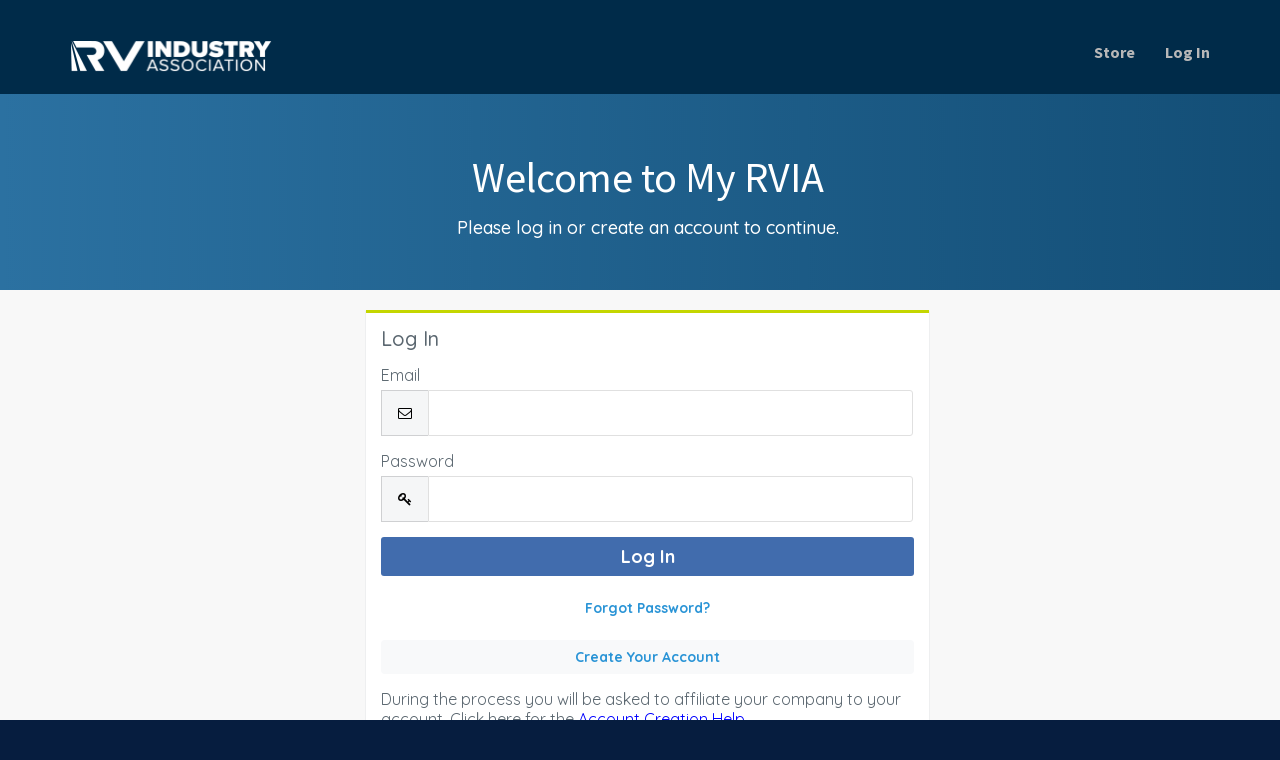

--- FILE ---
content_type: text/html;charset=UTF-8
request_url: https://my.rvia.org/NC__Login?startURL=%2F
body_size: 28711
content:

<!DOCTYPE HTML>

    <html>
        <head>
<script src="/static/111213/js/perf/stub.js" type="text/javascript"></script><script src="/jslibrary/1637251311258/sfdc/VFRemote.js" type="text/javascript"></script><script src="/jslibrary/1752551382258/ui-sfdc-javascript-impl/SfdcCore.js" type="text/javascript"></script><script src="/jslibrary/1746634855258/sfdc/IframeThirdPartyContextLogging.js" type="text/javascript"></script><script src="/resource/1740479044000/nc__Resources/jQuery.js" type="text/javascript"></script><script src="/resource/1740479044000/nc__Resources/Bootstrap.js" type="text/javascript"></script><script src="/resource/1740479044000/nc__Resources/OffCanvas.js" type="text/javascript"></script><script src="/resource/1740479044000/nc__Resources/Lockable.js" type="text/javascript"></script><script src="/resource/1740479044000/nc__Resources/DropDownButton.js" type="text/javascript"></script><script src="/resource/1740479044000/nc__Resources/PageNavigationService.js" type="text/javascript"></script><script src="/resource/1740479044000/nc__Resources/IsFormValid.js" type="text/javascript"></script><script src="/resource/1622044386000/CustomCHScripts" type="text/javascript"></script><script src="/static/111213/js/picklist4.js" type="text/javascript"></script><script src="/jslibrary/1686615502258/sfdc/VFState.js" type="text/javascript"></script><link class="user" href="/resource/1740479044000/nc__Resources/Bootstrap.css" rel="stylesheet" type="text/css" /><link class="user" href="/resource/1740479044000/nc__Resources/font-awesome.min.css" rel="stylesheet" type="text/css" /><link class="user" href="/resource/1740479044000/nc__Resources/BoldCore-min.css" rel="stylesheet" type="text/css" /><script>(function(UITheme) {
    UITheme.getUITheme = function() { 
        return UserContext.uiTheme;
    };
}(window.UITheme = window.UITheme || {}));</script><script type="text/javascript">
Visualforce.remoting.Manager.add(new $VFRM.RemotingProviderImpl({"vf":{"vid":"06641000000pA3o","xhr":false,"dev":false,"tst":false,"dbg":false,"tm":1763916312040,"ovrprm":false},"actions":{"NC.LoginComponentController":{"ms":[{"name":"verifyReset","len":1,"ns":"NC","ver":36.0,"csrf":"VmpFPSxNakF5TlMweE1TMHlObFF4TmpvME5Ub3hNaTR3TkRCYSxPcmhwdzhzOXNwX01WN0o1SnFXRENoUG1BemtZdFBlS25TaWZlSTljX2lBPSxZVGsxTldFMA==","authorization":"[base64].Q2lkT1F5NU1iMmRwYmtOdmJYQnZibVZ1ZEVOdmJuUnliMnhzWlhJdWRtVnlhV1o1VW1WelpYUT0=.q7nQ5GWlu3Q6fEAmBVZMwsg-L9aYrNPIT_ffBjNWXqQ="}],"prm":0}},"service":"apexremote"}));
</script><meta HTTP-EQUIV="PRAGMA" CONTENT="NO-CACHE" />
<meta HTTP-EQUIV="Expires" content="Mon, 01 Jan 1990 12:00:00 GMT" />

            <title>Login - Community Hub</title>
            <meta content="IE=edge" http-equiv="X-UA-Compatible" />
            <meta content="width=device-width, initial-scale=1.0" name="viewport" />
    <!--[if lt IE 9]>
    <script src="/resource/1740479044000/nc__Resources/HTML5Shiv.js"></script>
    <script src="/resource/1740479044000/nc__Resources/Respond.js"></script>
    <![endif]-->
        <style type="text/css">
                    a {
                        color: #ffc648;
                    }
                    .btn-secondary, .btn-secondary:hover, .btn-secondary:focus {
                        color: #ffffff;
                    }
                    .btn-secondary, .btn-secondary:hover, .btn-secondary:focus{
                        background-color: #6487bc;
                    }
                    .btn-primary, .btn-primary:hover, .btn-primary:focus, a.list-group-item.active,
                    a.list-group-item.active:hover, a.list-group-item.active:focus {
                        background-color: #416cad;
                        border-color: #416cad;
                    }
                    a.m-toggle-active, a.m-toggle-active:hover, a.m-toggle-active:focus {
                        background-color: #416cad;
                    }
                    .btn-primary, .btn-primary:hover, .btn-primary:focus, a.list-group-item.active,
                    a.list-group-item.active:hover, a.list-group-item.active:focus, a.m-toggle-active,
                    a.m-toggle-active:hover, a.m-toggle-active:focus {
                        color: #ffffff;
                    }
                    .navbar-default .navbar-toggle.m-menu-button, .navbar-default .navbar-toggle.m-menu-button,
                    .navbar-default .navbar-toggle.m-toggle-button, .navbar-default .navbar-toggle.m-toggle-button:hover,
                    .navbar-default .navbar-toggle.m-toggle-button:focus {
                        background-color: #29599f;
                    }
                    .navbar-default, .navbar-default .navbar-toggle:focus, .navbar-default .navbar-toggle:hover, .navbar-default .navbar-nav>li>a:hover,
                    .navbar-default .navbar-nav>li>a:focus {
                        background-color: #29599f;
                        border-color: #29599f;
                    }
                    .navbar-default .navbar-nav>li>a, .navbar-default .navbar-nav>li>a:hover, .navbar-nav>li>a:focus {
                        border-top-color: #29599f;
                        border-bottom-color: #29599f;
                    }
                    .navbar-default .navbar-nav>li>a, .navbar-default .navbar-text, .navbar-default .navbar-nav>li>a:hover, .navbar-default .navbar-nav>li>a:focus,
                    .navbar-default .navbar-toggle.m-toggle-button, .navbar-default .navbar-toggle.m-toggle-button:hover,
                    .navbar-default .navbar-toggle.m-toggle-button:focus  {
                        color: #B8B8B8;
                    }
                    .navbar-default .navbar-collapse, .navbar-default .navbar-form {
                        border-color: #B8B8B8;
                    }
                    .m-toggle-button-text {
                        color: #B8B8B8;
                        border-color: #B8B8B8;
                    }
                    .page-header.page-header-anchor {
                        background-color: #061d3f;
                        border-bottom-color: #061d3f;
                    }
                    html, .m-footer {
                        background-color: #061d3f;
                    }
        </style>
            
            <link href="/resource/1553893366000/CustomCSS" media="all" rel="stylesheet" />
            <link href="https://fonts.googleapis.com/css?family=Merriweather:400,700|Source+Sans+Pro:400,600,700" rel="stylesheet" />
            <style>
                            
            </style>
            <script>
            <!--**********************************************--> 
                <!--********************--> 
                (function(w,d,s,l,i){w[l]=w[l]||[];w[l].push({'gtm.start': 
                new Date().getTime(),event:'gtm.js'});var f=d.getElementsByTagName(s)[0], 
                j=d.createElement(s),dl=l!='dataLayer'?'&l='+l:'';j.async=true;j.src= 
                'https://www.googletagmanager.com/gtm.js?id='+i+dl;f.parentNode.insertBefore(j,f); 
                })(window,document,'script','dataLayer','GTM-KVKMBDS');
                <!--************************-->            
            </script>          
        </head>
        <body>
             
            <noscript>
                <iframe height="0" src="https://www.googletagmanager.com/ns.html?id=GTM-KVKMBDS" style="display:none;visibility:hidden" width="0"></iframe>
            </noscript> 
             
            <div class="l-off-canvas l-off-canvas-left">
                <div class="m-off-canvas-nav">
    <div class="list-group"><a href="/store" class="list-group-item">Store</a><a href="/NC__Login?startUrl=%2Fapex%2FNC__Login%3FstartURL%3D%252F" class="list-group-item">Log In</a>
    </div>
                </div>
            </div>
            <div class="l-canvas -rvia">
    <header class="navbar navbar-default l-navbar-fixed-top-mobile navbar-branded" role="banner">
        <div class="container">
            <div class="navbar-header">
                <button class="navbar-toggle m-toggle-button" id="toggle-off-canvas-left" type="button">
                    <small class="m-toggle-button-text">MENU
                    </small>
                </button><a href="http://www.rvia.org" class="navbar-brand m-navbar-logo"><img src="/resource/1525485020000/CHLogo" alt="Nimble AMS By Community Brands Logo" class="m-logo-retina" /></a>
            </div>
    <nav class="collapse navbar-collapse" role="navigation">
        <ul class="nav navbar-nav navbar-right m-wide-navbar">
                <li class="m-global-nav-item"><a href="/store">Store</a>
                </li>
                <li class="m-global-nav-item"><a href="/NC__Login?startUrl=%2Fapex%2FNC__Login%3FstartURL%3D%252F">Log In</a>
                </li>
        </ul>
    </nav>
        </div>
    </header>
  <div class="Header -rvia-header" id="Header" role="banner">
    <div class="Header-wrap">
      <div class="l-wrap l-wrap--no-padding">
      </div>
    </div>
  </div>
            <div aria-label="heading" class="page-header page-header-anchor m-page-header" role="region">
                <div class="container">
                    <h1>Welcome
                    </h1>
            <p>Please log in or create an account to continue.
            </p>
                </div>
            </div>
            <div class="container"><div id="j_id0:j_id1:j_id2:PageContainer" class="row" role="main">
            <div class="col-sm-offset-3 col-sm-6">
<form id="j_id0:j_id1:j_id2:j_id141" name="j_id0:j_id1:j_id2:j_id141" method="post" action="/NC__Login" class="form-horizontal" enctype="application/x-www-form-urlencoded">
<input type="hidden" name="j_id0:j_id1:j_id2:j_id141" value="j_id0:j_id1:j_id2:j_id141" />


    <div class="alert alert-danger hidden" id="reset-alert"></div>

    <div class="card tab-content m-login">
        <div class="tab-pane active" id="login" role="form">
            <div aria-level="1" class="card-heading" role="heading">Log In
            </div>
            <div class="card-detail">
                <div class="form-horizontal">
                    <div class="form-group"><label for="j_id0:j_id1:j_id2:j_id141:j_id142:j_id143:j_id144_2:j_id184:email" class="col-sm-12">
Email</label>
                        <div class="col-sm-12">
                            <div class="input-group">
                                <span class="input-group-addon"><i class="fa fa-envelope-o fa-fw"></i></span><input id="j_id0:j_id1:j_id2:j_id141:j_id142:j_id143:j_id144_2:j_id184:email" type="email" name="j_id0:j_id1:j_id2:j_id141:j_id142:j_id143:j_id144_2:j_id184:email" class="form-control input-lg" autocorrect="off" spellcheck="false" autocapitalize="off" />
                            </div>
                        </div>
                    </div>
                    <div class="form-group"><label for="j_id0:j_id1:j_id2:j_id141:j_id142:j_id143:j_id144_2:j_id184:password" class="col-sm-12">
Password</label>
                        <div class="col-sm-12">
                            <div class="input-group">
                                <span class="input-group-addon"><i class="fa fa-key fa-fw"></i></span><input id="j_id0:j_id1:j_id2:j_id141:j_id142:j_id143:j_id144_2:j_id184:password" type="password" name="j_id0:j_id1:j_id2:j_id141:j_id142:j_id143:j_id144_2:j_id184:password" value="" class="form-control input-lg" autocorrect="off" spellcheck="false" autocapitalize="off" />
                            </div>
                        </div>
                    </div>
                    <p class="text-center"><input id="j_id0:j_id1:j_id2:j_id141:j_id142:j_id143:j_id144_2:j_id184:login" type="submit" name="j_id0:j_id1:j_id2:j_id141:j_id142:j_id143:j_id144_2:j_id184:login" value="Log In" class="btn btn-lg btn-block btn-primary" />
                    </p>
                </div>
                <div data-tabs="tabs" id="tabs-login">
                    <p>
                        <a data-toggle="tab" href="#forgot">Forgot Password?</a>
                    </p>
                </div>
                    <p><a href="/nc__createaccount?startURL=%2FNC__Login%3FstartUrl%3D%252F">Create Your Account</a>
                    </p>
            </div>
        </div>
        <div class="tab-pane " id="forgot">
            <div aria-level="1" class="card-heading" role="heading">Reset Your Password
            </div>
            <div class="card-detail">
                <label>For assistance in resetting your password please call 703-620-6003 or email memberservices@rvia.org.
                </label>
                <div class="form-horizontal">
                    <div class="form-group" role="form"><label for="j_id0:j_id1:j_id2:j_id141:j_id142:j_id143:j_id144_2:j_id184:email-reset" class="col-sm-12">
Email</label>
                        <div class="col-sm-12">
                            <div class="input-group">
                                <span class="input-group-addon"><i class="fa fa-envelope-o fa-fw"></i></span><input id="j_id0:j_id1:j_id2:j_id141:j_id142:j_id143:j_id144_2:j_id184:email-reset" type="email" name="j_id0:j_id1:j_id2:j_id141:j_id142:j_id143:j_id144_2:j_id184:email-reset" class="form-control input-lg" onkeypress="return resetPasswordWithEnter(event);" autocorrect="off" spellcheck="false" autocapitalize="off" />
                            </div>
                        </div>
                    </div>
                    
                    <script type="text/javascript">
                        function resetPasswordWithEnter(ev)  {
                            if (window.event && window.event.keyCode == 13 || ev.which == 13) {
                                doResetPassword();
                                return false;
                             } else {
                                  return true;
                             }
                         }
                    </script>
                    <p class="text-center">
                        <input class="btn btn-lg btn-block btn-primary s-lockable" onclick="doResetPassword();" type="button" value="Reset Your Password" />
                    </p>
<script type="text/javascript" language="Javascript">function dpf(f) {var adp = f.adp;if (adp != null) {for (var i = 0;i < adp.length;i++) {adp[i].parentNode.removeChild(adp[i]);}}};function apf(f, pvp) {var adp = new Array();f.adp = adp;var ps = pvp.split(',');for (var i = 0,ii = 0;i < ps.length;i++,ii++) {var p = document.createElement("input");p.type = "hidden";p.name = ps[i];p.value = ps[i + 1];f.appendChild(p);adp[ii] = p;i += 1;}};function jsfcljs(f, pvp, t) {apf(f, pvp);var ft = f.target;if (t) {f.target = t;}f.submit();f.target = ft;dpf(f);};</script>
<script>function resetPassword() { SfdcApp.Visualforce.VSManager.vfPrepareForms(["j_id0:j_id1:j_id2:j_id141"]); if(typeof jsfcljs == 'function'){jsfcljs(document.forms['j_id0:j_id1:j_id2:j_id141'],'j_id0:j_id1:j_id2:j_id141:j_id142:j_id143:j_id144_2:j_id184:j_id224,j_id0:j_id1:j_id2:j_id141:j_id142:j_id143:j_id144_2:j_id184:j_id224','');}return false }</script>
                </div>
                <div data-tabs="tabs" id="tabs-reset">
                    <p>
                        <a data-toggle="tab" href="#login">Nevermind, I've remembered my password.</a>
                    </p>
                </div>
            </div>
        </div>
    </div>
    <script type="text/javascript">
        function doResetPassword() {
            if (canLockForm(this)) { clickLockStart(); }
            var emailAddress = $('input[id$="email-reset"]').val();

            Visualforce.remoting.Manager.invokeAction(
                'NC.LoginComponentController.verifyReset',
                emailAddress,
                function(result, event){
                    if (result === '') {
                        resetPassword();
                    } else {
                        $('#reset-alert').text(result).removeClass('hidden');
                        clickLockStop();
                    }
                },
                {escape: true}
            );
        };
    </script>
        <div class="card  hidden"><div id="j_id0:j_id1:j_id2:j_id141:j_id142:j_id143:j_id144_3:j_id228:j_id231" class="card-heading">Welcome to My RVIA</div><div id="j_id0:j_id1:j_id2:j_id141:j_id142:j_id143:j_id144_3:j_id228:j_id233" class="card-detail">
                    <p><p id="gsaccountcreate">During the process you will be asked to affiliate your company to your account. Click here for the <a href="https://www.rvia.org/how-create-your-myrvia-account" 
 style= "Color:Blue" target="_blank">Account Creation Help</a>.</p>
                    </p></div><span id="j_id0:j_id1:j_id2:j_id141:j_id142:j_id143:j_id144_3:j_id228:j_id244" style="display: none;"></span>
        </div>
        <div class="card  hidden m-card-no-heading"><span id="j_id0:j_id1:j_id2:j_id141:j_id142:j_id143:j_id144_4:j_id281:j_id284" style="display: none;"></span><div id="j_id0:j_id1:j_id2:j_id141:j_id142:j_id143:j_id144_4:j_id281:j_id286" class="card-detail">
                    <p><script type="text/javascript">
function getUrlParameter(name) {
    name = name.replace(/[\[]/, '\\[').replace(/[\]]/, '\\]');
    var regex = new RegExp('[\\?&]' + name + '=([^&#]*)');
    var results = regex.exec(location.search);
    return results === null ? '' : decodeURIComponent(results[1].replace(/\+/g, ' '));
};

$('div.page-header > div.container > h1').text('Welcome to My RVIA');
$('div#login > div.card-detail > div#tabs-login > p > a').addClass('btn btn-link').css('width', '100%');
var startURL = getUrlParameter('startURL');
if (startURL === null) {
  startURL = '%2Fmyaffiliations';
}
var href='/nc__createaccount?startURL=' + getUrlParameter('startURL');
if (location.href.toLowerCase().indexOf('/communityhub/')>-1) href='/communityhub'+href;
</script>
                    </p></div><span id="j_id0:j_id1:j_id2:j_id141:j_id142:j_id143:j_id144_4:j_id281:j_id297" style="display: none;"></span>
        </div>
        <div class="card  hidden m-card-no-heading"><span id="j_id0:j_id1:j_id2:j_id141:j_id142:j_id143:j_id144_5:j_id334:j_id337" style="display: none;"></span><div id="j_id0:j_id1:j_id2:j_id141:j_id142:j_id143:j_id144_5:j_id334:j_id339" class="card-detail">
                    <p><script type="text/javascript">
$('div#login > div.card-detail > p > a').addClass('btn btn-light').css('width', '100%').css('background-color', '#f8f9fa').css('color', '#2a94d6').attr('href', href);
$('#gsaccountcreate').appendTo('div#login div.card-detail');
$('div#forgot > div.card-detail > p').html('For assistance in resetting your password please call 703-620-6003 or email <a href="mailto:memberservices@rvia.org" style="color:#2a94d6;">memberservices@rvia.org</a>.');
$('div#forgot > div.card-detail > div#tabs-reset > p > a').addClass('btn btn-link').css('width', '100%');
</script>
                    </p></div><span id="j_id0:j_id1:j_id2:j_id141:j_id142:j_id143:j_id144_5:j_id334:j_id350" style="display: none;"></span>
        </div><div id="j_id0:j_id1:j_id2:j_id141:j_id387"></div>
</form><span id="ajax-view-state-page-container" style="display: none"><span id="ajax-view-state" style="display: none"><input type="hidden"  id="com.salesforce.visualforce.ViewState" name="com.salesforce.visualforce.ViewState" value="i:AAAAWXsidCI6IjAwRDQxMDAwMDAwVG5sMCIsInYiOiIwMkc0MTAwMDAwMEh1NXYiLCJhIjoidmZlbmNyeXB0aW9ua2V5IiwidSI6IjAwNTQxMDAwMDAwaDhtOCJ9KntMHg/UJxsVLEiZRIZEYGwL+qy25Upy1H/+KgAAAZqxmu3a7hKlT+mJ9Vl96sU5KCllyznUvA9ReUJxjyQGp53jVX+aYUSCfVk//52r8MmUPM19lHw8bB9WsQnUC54nS7bjUcmvJ6DlMs6wrP+RQrQMOwQZuhHVk0NTOGbHKL6WGpT4I9eI8t1uUOvStF6Y/0OxKi9tZM/oA0+UToGRJrsOlW65sWXczO+MDmBawaB7CAAeCiNoaYRXwdODHpwMSyap0aB0TFpegtx77HvkLuwET/ds9/KftFajdY5o4xzOwwMn7cZLUMrekqxfi1UxpFHz1lTWP+lJ6JlhYhjCXrHswyPxM+876i2OVo4pRYWcj69quye5eDgFuW5OlxWiwg+j6Guf5iMrY1LbJrnfC9zXOhspbRGyv/Y2s8L9lv6sZPg/7a97KDa23+Hdf2bektmH/0RmROZlzkQ3ZaDQ7NYQAnAMGWkJulPOaGmZFPPidW9OWzxpgiStxObO9oCR0wPCasXvBdIM45KW5vqtQCNKp+mwh9IcDPNBv1riRcVjx4BWDlDcm/UeQl0gj0BtkgRLKf6tSU3DqZiqYaGHC1YPiJs8Lz3ES/3SwSdQdiAJpbUIr/OYeCfU06Mv+4lX3gQKpD6AnJk8+y0AH/HsN+YYFilLrIaGNcE2KtzPCVOqI5eKZmQH+DsVNnw8BFhJ7Ee5ZqsLLKB4GjcHYQfQ0s1e+xPh+AV3fXI1gs20r2CjoQ0Tmm4YeEvFaGbW4HCZ8wwZMyZ2erFi+yLqSOuLQ464Y/O6VzR9H2snQEa+ahcTqy1Fw0p1X0Xe+M/wRiRpx+npfUiMSD5dvZ6Tfn5Samg+YOT8LoDTYXpbsoO72ZjvfUGEDO+xJudEG3BrXdBQ81A5rPyvZwrxAaQIgQiPtlvBALVZ7VbAaed1mdzzvSMASBtyoKqFZJLSwE4aW3bw6/+9El6BkrHcRPDZV9Iskx7Oj7dVvbwln7yp6gIM1XcqC+ASCZM47CsIKsbSFpgY/rN3/1rk1mt9NyB3sYWTWRASN1vfW4uQz/LKcSZENOw1HxOBuEtVWL9mOH2W1qZsglTmJomGg6hbThN9Qj3tT7zatF92U043r4/IcEeC6BcJMC6O0uALCcRkpgr99CjGNJxsJlv/yf4a7lNXjiijQFkxByykWHCy/ZLIfb54Gx3eTSVnTOOGVvfnWG5Mskno2BPhEr3npVlIyggOKJ3Ttq5x5StLtTXG0WnXKUGFs6t7DRDFElz3oEuyEJkq1qjXUZ+XQCXWyfJs8RSn2ZruJRn3DoUDg1uZpPrOT3RsyLdHMP3oet6z/nEGybBc1DXq/VyTvCcgBQscMHMcp2Fl9dxw3G/PXJCaFPb6i/NNtlD+z8VqkcShUK1ApsfWp/TFp/YOjH0VYC1pPW+Tu4hYeu2+pb+6ZzEQ7ShhsY9hTqqAha9WK/i5QijSHYFSFUGlhw1TGhafMKIhCPA8dCbyXR13/on0DOOiigZSsz+lWjcGm88G4NGk2UH47McMO+NBmXoIKXUPRufiu0LUfWRvVH9zrVHygwhFd23TduoLczu3nN1kzAnRhO0/Y/INdVolDFXg/vztUTmMOxpHNkVdTwa2GKY4p4uTGnytCJyeaC9HYidY5imsPGpCeSr6qRHHwgRgkY+b7xJ89FOadMO2LX52+Q2NdyTesI3g77GaPTofSw15gwATyc4fnYJhVA/7U1LUM7lPWvWhJNLJa8DtIYcXDI1udcbYu/zXp13OghfZXcOoN6TD3SK3KhH1PE8eB+QUa1GxW3oqltdyI9zYc9K44bj+toVsIlvBvJKKiBTfpK+KmkaiKWJJqAd3KCMaQAYtehXE7d2aZjehmN/HmO+YY4K5+WuzIJPSdwp2/nvRG8I+kc80LMnf4slHHF7ZasdJIZUR4LFAMWF8r0olVDpo1LEmwmGpjRor429w1XxbT4DAmaZmcab0mmQkvAmbv5HemJ7Coe7QC60XAp7HXRNFN/AeeWqGMg8zBQ6BtkorheOH/or98rA63TVtRCehit63fJc12W4nMjvktTVMJJRq6wXi00Y3tcq3GXKoD1Fs6sUKmnIpvd4vAu59SWXYTpXdiKYd1cCz0CYmvbqOqQKxssrOaSRwC0hFgmvAp9UadsMfHbSz2oK7g5hm1nIq1ya8bP/ryP701Ipdo9CZTvmtFq8rdaDgj7LoL+/v9mAvkHTHbAmJr5/2HUG9kHThOXq8f5vRP0HoV8UShBSFbGrnCWk3EQ1MzCgsB0cJi1IY9lszuE65h4F9tE4vsGTRonJCquwTVkZhVEb505Ky+M/a6bdlR2Cax/NqLZEBGMpJ1ICeCz+roSt6p5zT0oTu+RHfvAe+5TR1XgF481XuUegLmNvlUpVDWM+wbL9dIz73iZ0wyTruNH5FXym8Ia9fHfFShB9G85xIDmUYcuZXXJX/zAVhMIdCL7T589kmu8ZfX2u5AHg1S/1kIb1zNqpSXfXlCvb320wPCF/fpyqPEw137Z3pRUQ0QY0M+H6xxg4c7dcb+Z9AgbPdIBO4ByGJbXSJEAElC5BxuTbBljoAZ/DpUgBy2y6hhRdIgaMLtdZGTFECVLk/KWTtFzQTW1va3VmD97Ft+Fgz2mqFCNfSj8o0CBA/ccO/jyhEaI0M+Rgkoj3+4kSAVPU7NcUHKIiEbTyJ5mXz7mPqRUaAJFbJp5O/CehhJZlRkTyFkdxJL3v+46cFpvqMllm4kznRsjidjoCkFyMz8XfhIORer+XbJR4L7B333gINltQuM2Mv60m7GUdoW7MgSwvYyq7WJeaB3jJuJQSmNrOmQzYCx22R37m1AZJU6+iITFuW8bI63wzAHazTc2dns73fLtGQgd/uqwsLN7ZZCmNrPSn2733MH5cPEzxLRcs0CNczAQkTuyx2zhHFyd20Jgwx0lf1T8mSlanO9ALjFOZ3sUt9ZCQElvX+m7/RsoVnIYnqio6z5NnxRvMNFr+XmbvJSCdZCSHlltoNw2vTL+rRrYXg+/A1ppJ24PKDzNINPJtGBbsOGtKf4yh5eIFwn2nMvK7l2xgZPO0PSqrCI7Bjo3J21oByFJh8qNMlYUQL4H/OO+UPcy7H18wf6QOc69DAeSwihJ/d47hfPtUyhsmfnXPsREPHjDk2ozHs+1I/ly5XK8tIT2Rxhlmf/xAj0Z9orVZlPjtSBkM1h1TXggBUn+XjYR73AjzqIE+HXn6jdUkS+Pye3dIs4QGZcqzfmGgRECFZTihMVhcLhhM9f+jvn/kC92W4Zb89jhuN+YQli2xj6uETNfTB0y5ElrtGMr2o/RTPwwU+1RqEKzqD4sORDhMt7S2emgbVWxOTLRQSngCL4FEZxueIYanVuWi+WwQZCkkol0m0TiL41JL5T5md3Dlamkp8m/zECXqCnk4rm6KcHZKbMNjX/b2mxYsZwsqeFZo2wGGPEAXltWI+uaMh8hnZ793IWs+hCT06TI1FNeEGbBwIS7erc0EDeSSyZhfOkqgiPjxLX2MEe94tY6jV4D1DBv0arAEXc6xJWLYcbl/R8ffXpuq4ngbLzUjfqm3ceta11ADJuBgJSVnQ3RP4FJUN30sNf9Hq8dj3GjEzHxzmORZ6QVTmzTmIrKg+ttclm/gah03M0v3dZoXZRJf5G5zGCissbS3Xc6oUbTcfJmRb7Ku2uEd1VXpT4QWi5ulWnP50ngyBXZKusJAgH+XubA0/4qaxdEZH3Jke4Apxw1TaF3NL7PD7QQW6QllQ5X/iXNcE5deCPSGcLZiQo4fJltxxxSi+UC4qj1B994pWIU6v2lmKucci0n94M/DJeGG3efNgt2kip0E8GbbZ6e39bhZGoUZI5bCIqlk0r3Yk6UIpYkRYwj06IgGtbZgXuUJT+iUg/yRM6BaSVn0zzhuE4YBuApgajI50GgxOJuB0TYwQB8pMfMLXr/63fSufg0hfO0jxgxEoVxkIbvbT+kNQNvgsu1Cr1SymnZ7/+kwG2cT3hEeyqLW9Y7FonYr/Vm1KZj68fQCaRfZAkvOB+8MbYmqKI8M5qWSkZXC4SiXjeP2kc3q5cKmgMYu4QZGU9QEElNRPQBG2bsoLsLF+QncxAU99mz+V8hIhTTqTmJqHpHDVvB3rfAy2ThV7c/3qH6wLsFnFdBVvez88SfOP4Vi6NS1TI+JCtYnRuojDhpbgYaChpUjU736oEDpodIOOjQA7cGjjBjZrwgkoXGY2ILU7tdbp9d/4InMBGEBuA7tha+LC4qTls8hHzMTfxtsc5O+pFuXEGtqqsC7vCoKfpPor2PidpyZ3luIDzNuV5Hz/RHmwkq9/MC3JyXv6TkosomgtSY01ei3ij7EXL4Uty3Emuo/T/KOQLId/6kyjpSEtJlRCKHkeDYc7Y3vjTNuZVOIu2EU3tck7XXfjX7aRBEka8BZfnuHVJ8oasGEnauyQ2sPxC8GVrw45FUS/5gvG8YVSoFgtofAs9n0oNXHpfZ2Q9dp8GZ2O6XBM5FzfsuaJIkrXUN5T//Q3XAc4+1Dss3OeK/tFtKmwdI8Blm7mmPe7rElsX7+NUO526XmAvqUPqhryyUhayN2CtBi/7DkHSsuFzT03+0kfCSluHu0AgwERHvpHKSUcNw57fpcbWgsGQb9+MWiazJ6sItYsILbvi5nVIvJoZc2KjiwCk6qcdnzTkJi+/ohbQ5VbQnUt8ehEJrSKUH5drQX1Z4G6gRA0ZrvQiIHaZbvr5bXyzu9cxYplP8GTX3HjImneWi1Re6Kdl/PuIAq3+czzqzn56E9XO6yAUiEekTMKD39Qlo03tTejRz90JDN49UCyCd+D+RRRQZn1/AK2Sn8UkChP3MHS2D8rNqKQ8SBKHh3+HqPTPxbYk7qRfE9M8CYeGHUM9Nv/8RnEC49EvCipggYHdLYIUihgxG2kQHv/mbokj/9qf/6YB6XxJBzYr8bNvpbyrMk+/rjHWombpDi8dfov40g0RBvJzxaH5vOBHH2uQ9Ez39DBmOqxWKJ9SK9EcVu3lrG0BW5TAkyhD92uJ0rlEott4+9sfHPSmNl0geAlEpRxzdiVBmWXcoAsqhoSg7FqN5juPoUBdafKmMMEjIL41EH+JwyCaQHnstFxdWhNqDZsJc3WAtEc6QPg1epNxxTqiRgTqe3ynyVp/kCduxcY5nhpKcokWndskxRtsl5tYnQUmKajt52wuJ2ynp2KvmYmAsmeHG9wLtXbiDHO8NaY4ee0XEy7YvBRPx3KwYx9puODHQ+pBm+dfHDrEaw4F6YD8kGoZeI1dprbAoNGy81jjU9ekKvkPtwHbQVuLAA8syFvYoZ1zOQSuxdFu9aJXo1/rSlbxkutA8j7anVtpNtqjYX9XctLVetsk0K4cNAdYtFnLH8rjj2l8urE4fPKohRZT5vLHJt231nxMgVOkHEQadRhQeFYT6a/aAd9LwT2SuvNAnjEsrUfSb9y2PifrsthrQ6z13JXw8TozPJQxHFoc9ZpWjop934DirR63iJp1CgY0VAmiCM+YKvVBpneSfMcbhMta/Epc4iBUhWTSvfEnYp4vumn9b7zxZK5WGsTrf0vsGYjW8yoU1JNEMtl/d4idiIcL/1Bz5nbJwN84mFk4PSS2KkYw8oOEh7GEg4QJeGWuCClKRCIO/B4qPB/vwjVzrHe6+B5Gc+XcnrMSHdWk+AdS+KzPmY/gpqRVe2h9xDOCAhDhpDmFnHf2U/15f7HBRoSTF8h1uT7aGda8ZA1lhqbXWjqvG/srUBhBR7hEXk4pGUxTA1SdL+WrEiSXRjK++gKBuiFiXkI6mcjZt+6x0S77IoeDTxqJypVhJyJZAlfbCfv+qm9LCHcfY7DDlUlWSQoPKWFtZjkX1EiwuEA6EG3OmbqOBYvh9U3wzgiFyU+nA31NKKDx1r3GX/Msf71kmOx6hV4krSm7XKhimRxSST0PFONqnzmt/TyjDrUwAMruyafl3bowPn/Lg9IeMR0w1ETnAmop5N4C60P5yGmR1RJ8EkIe6ydt89YrKAdjs1ngGLa7j5QUWS3IFVgDGyMEKmqm39Ai5p6Suaifd/yBa7rgCgoTzEOErYXMzM99xIfYTow/XzEOf2AU9ceb7WuTGkxccCCYtS7DWvSRWJUAMHcjIi5qZsUsGta4/MHlnx8wFaPV1LMFczwUEZfLgMjS1sbZLXqf6fAGPFzMfV+N3u9SJ5InLWQGUSiy32jPUwetJbu8r4kW/azqWIf8VKE0Ms0V7pp0bLd9TGZ8uDvj3tysL66Wrdr+Seq91AgoE8153U2YB211onSLWDUfOcIuUT9xqDk7qfxcV5ntyIxLsDhrr2cUpU6Gl5/JvJGR2IEUs0ZwarDh1g98eE/Of0P8blKPmcoD7ZGIfKWM2Ohi/xplRvSa629sOs8Avfvpr1Cdo/5hSQ3oJBDHgL/O7ZhyLpUAYCiQVNPUaBMR5j7GU/DsmnYgZpQ0XodgZ9Z38b2ViWeZ38z6/Jy2WXokrn82AaqVxtAbMSDjB5ztptVRxpFk0SJtAtqDtRVpU1bV2jLyCvG3sNXyp7CQaOlZU3KzsTZNxIN1KST7zPU73jkVyZigNVw1f1+e7H7/+y+fNQQ/Pdd53svp4rLy7AOu0A6wwayCGIhWIy3WS10VmmBEM2YHvob7ghap2+9WSXb8dlh+AsJG817SZgSEKpHa6Z+5rx0eavrITdyl7AMD9azMz4gzk17bB/5s9RAzzErnqWwWXh1XT2nb6ghh5onN19ZS05ftiDNV/cYlkTAEqj+48v8464mjzZRcCvuRfmZSoEQ0/ImCumN4lFLs2kmqbbushA0l9GXOmy5ayat1cVv7jqO2LEBI/82xkeStIfVSvYYxH1n21RL0kJAE9G1I6Ymyx80XX7rSrjqW5b25RJW6urs0Oteg6DrEQtzKO3Ob/82KBTOCvz7a88q/Q3YCg2hLGRKaLRlS8+xNl9zsh4Aeet4gr/c6KYZD15aEsmkjrI/Dsz9wm4Ti+yUFJu97X8NaWHE9Hf8C8F9QV5+fw6kXdW8H9BGvX8yu4nfBLtha5e5vBmc3+/hDdyXinpO3arYaZKkwzmMxbRkWSl9kerN32QiODsPBCu1h/JxXIbdARN3PugN04jahEnUM6AvFnHllX+iEZesPmt/PcB0iuzNfvyPEQLB01gAV9Tembzu3EtXN47NvSIslXoZIt1awLZk3Jyb4JXm6EU9CnMN8nLzGdYKW0IQb0LCWl+3AN2OrHgaVdooSi50efsCect1fq7ot99w1LtYZoCSGIC4Z1aFgh/KogYb6yAfKiBQq0nRH7iQ2TP6ojy/nAyvtxKGz5LPleWZvtAYFbCwnFuNTa/oMz9j3H0c0T65od+BR7/pE62n8FovJVq5ngT2O0c1LAIPhn0yoZ3W19jVkRh6fYHp8mIcdHnq07DEx4ignRR9kr4x4pDfb1b06xrTmvTMsUNs+yNdcVOVjHnpPFTC8FIw539h+EEz007lQO5/c3/bFg0kz7UEcupswX83ncgdRwLX8fMwckpHHcx64aXPD7wc9OFP49qeFU5Y3qa6BkiduFzEuR/[base64]/m1XOiWykq9FTCWhxtoL8wUIQBFxTVxkpIlL/PeJDl+XISvQ+nQlRKTo8mbOot09uR9mQnic8/0tfETIxmoUo/jZugFmhImhUEsT6fX3XUMNc1T8lEuTZkb3g0VuEyMk+3k8bqNp6CFd95Aai24IYbPrauNV2cKjtZCJkAfTZb+1LZ9jJmwJq1X0KIFwEwPJaXOCHzqJczyr8fNLWhzKBU3ytcGG37n/e+1orjPK5Pdgzvscys2oJjbeCpIHkvAMrWOsTLRO5iHL6PsANyE9iVI+LKM79u75jE2aNndKu8eA3wANeZ/[base64]/AD1+JRPYB94a6vsayIQC1H3jQWKYY7con8AETKutV/Bv/MXLeVqFGYSJYJqA6rXj1UvHdKWJvST3VkXdhD5tN0ysMvgcjBUtnjvcXIFe/pk1+nanl7HJb7YmjtuCVkwpR49Q2R1p7eF2p2egspW6Di1TPrxEWXEldt5a5hAXZ/oGPdtS4Kqvcua6kjbYZ0+kgBGZVSDg/rTvPxibC0+E4a6qOMOH0jh3QQMWDorh/9YKaO7Vp6h5xpdl49G2GJtBodL68dLSiNHzyfAKNremrBoKH7SMAJRMvD9DLqsZgFuJNq2xrm4TbvKbXGujrmI/rHVFnB/hICqE5JhLKWmWolHU9XPzlwG1woYPIiLrhci7HFZZfSp1iVIwYaJUNL9czrtgddCJhR2xA3kl1EaSl+FrVtTEkt8cPugz++Lr/6yGOJKKhX4L8v5+cG/fRfoWNNm+uX5PnRkKcnIS4FM+jj41ixaJXk7Ncjr6a5ZBAD1njFxAndO6Dx1UDMYP48orzZok+C7X9NhwfN+/9n+9yB6I4MyIQnkonPlvrt38EzYMD2/bokMRvG9WB612GCX1/nU3IqKYMBAPRqbSht5+HRcxxM3VARXVZHJoJMixmfurYdK7tdPoFCY1G72otE/JXpVQGFUjLYaLiYp/dSunTrm4AQvIW2QAWluyA4dJfmVmI9kuohiKh0hFN1d81a29+PDJL+l3qkcNpm3Q61f5zxAf2rpbbRao7Ld6r+GR8NM9BT00L5+kQy+a2XTgT5VTjcl+lVUowo5sMlFc8Z76mCeyKAc62xI00Lmgiij57BTomm9sOwOFRKWK54i/gVdBwLaaEuCFhReIeYQ+YH49NBDyXAsTl7nJn8odDFYb1S7kyYU7oxhmtsvearO1eDmi+0yOOC8qAuGUFhWRXalgOzbys1p/WOBkSKkqfpoeYMP435E93sOTHG6H/t+8YSIPJrSbhvPzkJ48rq0rYOE3OE14KsEWiHnlzhLTnTNGyAWPxwZQrOlMzAKAneGEGtj4DtlhgukiCi2o7W/Pwdr2V+MhKHoTWGrPUpNwu4euop2DEE53rglbfP9x/jeppd9HVnp6T35O7n5tMlpCkvBeAohf5XdScFYW2oVgD27NW9e9eCKElTbjMMZtv1oQwBFrU4WtZCEZOEebiwwMJl8Ugkmkg1zmfZnUBrXjDBg7DXA4aAg2/jooTwHSMzen5dwc4foQodEQ5OVqxuJ/KAcQ9cfRFu9DN/MLC/yiFlojxPwUnnxiDPNb7EFGlwEQPmk0E1QhRFVn4lU906L1olrnDJWKnJSuKlGzJRVzu/UijQZTfO2TerrHD/effzHSCaC8SJ56Q2f0SRi5hag9iLSf4wlb+J4f2dYZd5q+eVcA8MdCeIhPRDAuD3tNe6tokGHlgEmVTyxyTbIcChh+I063piuCE3lRIgC5JJAfdNN2fO3xNr/T1xtieOe008CSEGl6MlpVowsKgypbqgnwUQhETEkAkcbR68K3c7lU0oEtwc/UweRmefQb+yyCcCUdnAl4CUSv+1Dzdc1ehdMpxB1ULhhcJlZ+g+6xOCHPJMT6q1c9nefeshILLfIfTqyEkklqL6BzQ1AAEww17VHthYSV8DTOzM/I6/cFZg3KBJHyJfOL1L/E8IxeIv2Pnajgafb86Ucf8/v6UfUktAjByZRacYsEPxwyFnjLDi6OT52SLvmmP0fMpVWj+dbgQ8JQiZwmqJhIQBuBboMfnfkbX2Lq/sLk7f3IPCU/QxuE9HTUOR2WowK9OcCXvG1qtrd6k209gV1ttwVgVBaiTBc/bK3PUbt/[base64]/26m3E2qNJ2ltci2mKxRvkM1bWIxrTFu4HXCqetVoa38S17+2r7jllbMDqJ+MRHC+B93MIDZO1oWe5Ofseg5l22lMwTbZJMqVzlQdnqzwtqbDLtnb+a+Mav6oY1d4kvEfu0iy70affuhYFlmcCgCVfQeCfEGlyeTcZ+EqzmEAQ/H+wiyax0q+biqEJI1OrnJtmeejKP/+LgChmBWhRTh/pEJ/y4/edTJhhR3Ml3ur4nsZCS3MP6Yw20l5F36VzVmbRMHqOVvA9GicFdBO0Zs1pBzwKaOqk+qeaxUn88Sfv491rFY5bzEh19bj0OZZJxm6BstPFw1ZzVB3w0ZiIHetxxKyizSevErAhI+R9J0H4xy4eMMT/6BOE3m3H30W1K36WN2FV6P2/xkroV1/jHQVMF6n50hJLMSK2qbGUOAyawHsBsvT3/e8YMNys4scBdeLLNltqYUksauEeA925+HetA57K2r6GTB/CYwWu/ln8fxUFi2ODHCd6PdcUx4KMi1OE/KTGkgqlTYsbPGhBj12BXEXNvPatAlKDtx7tLzWsZb23eGCYUC/[base64]/S8Z0HgX8Gbr8lPHPn4wQhMod3dG/nEUHzcUQ+pR8W29hgan0WVuFUOi3zhnOGI0beobcXFfPWaZ0h7MXsJ3QC9Q2v1jZTW4zkmihumRixdkQt4p43zpYy6q4oSuBAqpyfZYZ+dvAmn9bO1GawkLHPclcXeUKop4GTRF1Ovtf+kSuN/6je/tAkejHsC4C/5A6Fp16mrIRPk2c3XKXB/ZG+JcIm8wsGjURqyyyBYL5rzBF5PMoGAjJ0Sxq3axitbm8OLWHNh2b30rqKeiw3JNVPbYda2/1H0AZZbb12vj3gB97PGgUASmsKFzf+XVSMkCExr8fYm2DhhlKa2TRtNzu3WLoICiku/HZcdB6uEyPvV8rPywvNdMIPfx+iOz1mAlv1lrOLMKScK0TQyPTLK0R+9vXqhuAEFAC9yE77WIh3KpMKrmvqlXy871fBNzDSsuKcFkfSQ7/HZTcJkAarNhoHiHSYJBIUWextUG+6WzeUK2gZYBfejU/GMvrsoSxir26d/Nw6La3EcMKJ4OQfvtLTQW9jXLXHxCfGeOISSB+5pbQXrKhMOODVteIgMavEGccJZFGDcEhjfWOhjz6O75wnPYPvXHY7t0zdQ4nw4lObXYJUTLmBUIy+zt9KpCrDPuIu5VmCt/+Pq5BTity3urPQRktKMXwclOrrK2DTRExaif+e5X1NeOQDkjUz36XWztLu/iyhwdVI0Xpl9S1nVj8/ElY5QFvEUlFZ0G/EiAbjxGQ77HUMHPbGxzqqd9XOOKUUWJ3B6F8kzPxloEPe1F7vAnC0+ROYBRZZHO2nDnR+Db2zN1Dgm9eoFQq8wvXIRlVL/eKOr2nBQis3/XuQkRCMLVsA6JEWeLcOV/+gDXtxzBQ0boyjHP7Df5XEpq4MnBvFclUFDvXBcuMmvX6o9+T4+hHSEVlxLmn4AOAyTNyo3X+g7D1EN9zMkJm8z+xUQM4WcuMXKagYt7D7PP43bEbENA6kKVrWk84DzIL0N3MfB1BS7LWpPQGEGssTkkhKAxsuuz7FvhZBU579CG1lbOHFUldrL4/cdoSKyEnmNFPDfqun91rMDv3OhyvDbK/dr6Rqu2nHToWULykyUKTPVhJ2IiGWYtSVDr5W8kiyK7LPSKWR0z0u2jG2psQ0XRVgYNOR6y0xAaqjgMEbThbBwVgbirRw6Iqy4TwwIKnrJX4C8uh8XzMVY2oj4uBcM3nlH7NBTYAsy/[base64]/QqwE/umr+hCWsjJr7h7xaI6ue/2Gr4foB0dOfEcKhrMKMahFEV4APfUXrmhYfoZn3rigZeGYWLCZeVuVXwHeHudf+dvf8q9kesq5vraniry2fapcetmqEy9mkKqErzVGEU9YpyaIZ5CNw+G/WmZlEHU5HfKkmaClh6XOJGlgUhla9KPRltDuxQGeAVu+IoyDTkKHVkYra0zsm/hJ5vNO70UX3d3G+NZdSdBmsjnb9vuBpn4+C8r3sYrHOopNMiW1JEFx/rjD8n+/tbkc7rQnscqyRdk27s+yH0j7KLeKdhObS7k88cS1nRHrX+UtOV29Oyk4BqtCyCFxHG/[base64]/Cx1vqgbVoK928uZixW9ghEUBjMm9qdnaUUo12kkq0OUxazRwFFJ/ritBdlfJWzcv0PFY0YAc/Qf7mnLoJon9csgm4ObqGgbNI1wbkwOfBJSaaz9Y24zYnaMikOXQAROLc2gsNoFLqohmJ219m0vcYCaRS7SnrNWT+2SPZIrhMw+0nQUIp69SM3CxMDMjf0yKAJZik6qyok9hrUY5CMPDW4wYhbArNiHbRXqXse98gDsDQRe4zjdzhrVQgha98TU9V07a/T0FC+Y7xukZfbCsg9gFCLMbZ5YQ9M4/LMeP+Mf1O8NZw8AadDtJS2iGNsPRTs2HVrMUZjgDIkFi8Mnt3/ifgw+6kfNz7mGb8VMfJWsMh4dxkJr8HIHG6+LvsFCKA5g0JRDwnAI7+C3Ba42SHTWECZJhbrJBkr2OAgrqcTziZt7FWgiEDXvRqAo1cRwd41xzWRWNfjA/HyTmtSSi0EXFIpHdK6/J4mt5rH0vbZhbIJeMTD6NUx/std5NNRfW2Sf+OOew/5WoTuru1lfpyKPr7Ra5m/8hZWqff6Ah8441QbDQhf6es7wP9uJumSBnkgD+vEU0pN0SPlmOEJK4Sj8F80sNfGf/4X9LZo9GUwuVU0nO4a5c80PAeLisgNmOOMbNf1uOnXn0XIFVn/hSRwvuA0qCWzDJcrZ3tAVhek4MZuo/Qfz10LbdlMr5JJj0s96XAW5w6fU9U2c7bWGCSOW6nSUgSBKPLCui/Nv+roNxJ/9HJ//zCbSAQgY7RrXMFvrok1eFTgqYFNjtBpYtoONEoXJ6lo9vFewelBab4KB3WzRhFJE/[base64]/ZXjkM9UdqN/CLGLY9qAs4IfXnNnD+GKvXLqxMFPRjWp74F8Hq57EdAnz4zh/INFG44CFMks1XE2Bz3z8CwZ/+KYKPrFqJeBCyIZBs3Lj5c/ZcxmjxA1lUXxPKsxpH99LWF20ZDDN9aQjPBQ6VmbtsQBtN1YBp0YAV4hxxttsKuk9ZmktEus0x3looGP3g/ptp5ik9F7TuXv0/IYeXy2RHOmQ/w9OzC0/U3YDmYMcfmMX16pZm9Mw39WABzUT8imNTPyKn1bP1ayMwI3cMPCZkI5g9PuflMR7QXkQqsfVkG4ATwM0MiE3n/bk0tZZ2dnXvfYg2iX8y+6SfOwdOFLlJW3aIt8Zh3Htg3BuG7tdUEwAAnl/o9dG6SfjXEzyYwafNEK1TWg+B6jM9+DTixBd3g0Mfhbu2q9UU2ti0c1ukUZEoQW9c5qgdTJd3L3UwIKOJzP7kuVdD46CKPoRTxXmA9QLwfH3XjeHwHDCUSLf362NoIN/cZf/[base64]/p42OcEe0F/GN3cVeWkvkD8hbpsn/h4RdLxmgHwAtSnzm0LrKEIF7xhNNyJ2fzHqtD6roDjZnTO5odtcz4H8Vi7PCl/NOUmlPgyxfdDD1xk00fvjAd/LFDtBxnS3k5VJaY+KCNLPpyD/FmnbCTtY2v0VPEPR/9pjAl5URuFyZusWvO9sEXikUZ5IObSsJ0bn91TJVIOpsZXtaT9IzhpbqEK40Z4uE6nUMgzUWgUdyIrVU6Q7TVd0T5yMAPoOukO1GgtrrbTVRmQ1X9OJfdbjFCbbHpoO1iB06b3Qp80EgMOsPSibf6LOJOCT/7GuADVMMlOIyY39x7Th9KNDGO4PQfxuAOZnRJuzy2R+Bakr/Z3vWp4b4WDiz+kkR3c9AfOYHm5z570qYwacwtMJ4n70fP+Sumrb5FtNkxCGlotyLtlCDRs3VeIeJkwA69lQrgcANV1LF4vJYg0ANofXbGZNPo1VT7cle8hzxwOVu9QEQk1qD/h9hRbHRbdYVA3TCVI4nq7sP7+nCWVDA0x1X8Ong8AYKqsmtnL9AizhJYgJWEJWVeb28LhD8Y6S2DMzgt2H8NI2PX41JHN8qVuLhPbTJXvayrD3V8t+4lGf3OFAQRE57UsZawhfqnuO+h3yojmEr0uUk2evMe8DT7yNcHDjwsWMzRuFySzp82XcFmWcRYLM/HECui7Lu2b6W0k7arXlP/NM0N5HVEflcC/p/BTOg4LT2+9HyLL6oymNFl9TvEXY6jbzkgGxEqMyEKsKLfyExRtYvE72JQpYT/rZW3A7Chwn7RZxWYChjmXEJ0Mo3cw4ee4xVcpOYUcWZVvg57itE8WT2VTPjZFGhKWs1DDjcPEES8MdvpWuKU8MqAVy/zq+0owArKLZblVQZurX+t4aOxdCr4aGH2+I5P0bAlB6XwgOuUhzMkiaI+/8wif/lTSnh/Zx8JZ8Y1T1jVcVxqQW7Kb3xF8GDtIG1lQ6aG7WVXael2ijSTvRBKtHDuI40RBUbQsdvcmTqmXe+Gyf/tSwgpA1eL9zW3Nq8CXWFH5i1FRiyuiEXMq7FJLRhTD42sjRrqYkIBQJxy0fx+BTO+go2z5x9JedElP/aH8Srje6NDitu1kuBdsedGx+/KMeKz1gJlIAXIUt1CBwxi2oJHb/qcE0RSFv/IboSBEZGOBxnJ8Y0GkrN5JOujBT/xjGtOc4WVwx9tNf/[base64]/PCWztjLhcy7/gfM9gpyHgFX3z7c+t51XIGT6FC6DHBt0wfWNIVB2MY1OQBbaVMew9md5UiagBU1ElX8YKwv2nm3ZBMwi4tCY1lwX5k8DOc3vAdlBpsAe3qbd2fdmOnLkWVm6r1YH3JeoUkpfgRdIsb3WWTJX/ljfEFzseiUzK5GC+SgHYIjIy+hct0Ww156/hL2eXKiYOmHi6eagwrNQKjPAOw2/tefTXT+epSv4eLnz6lf9Ze5D6UcIp7OZGzr8q0z/LDffZXH3TSDOAlP8N69rzQK+NOSqvBa8ea2xEH+SSXHOSQ4u3fpl9bgE0NEigOEVZb8X8pXhjtIkQ+y/yn4dKxyMX7XP9fevcvkmWztFz7Op1hfvT0xWouxTIQOqKI+mlzzydEMY0bm7CCSRrSfLf545Dje7qlM5asEQnxwZDA3V7L/[base64]/D5+0qdtYdcnCQ7zZEy2uhbYlFemV9rCcZjGLYPOdIOGOGLhrIRlz7wUXTRHnJFr8PdE11Y8pxIGHR/WcE8edQ3KSWiPO/U/iN2PQ731K2ibEOj4FJObelxmtBrZtzoeEtlbH2A1EMChGheAsee4IU7eN0NHVGT7+Indzb59+uHWMeGMLL+loVuE2sHytptjz7Ia1yZowM1hYwR4qibZZkpspHpBvGrqSMp94NmBN4d+ymLNGxjxuTbq9SO0RmewP7fu76E8Y82dhYeNIDgKFhjWKSRU/c84AMJWXuGnqPazc+gRYMyqTeWkIIqlzpZK3DNTS1g4YSO7rDDzS/[base64]/APcjwi0x4hITM/NOI2yWHSA4YOkfo7KJSenyKd28Z+8hJmLpBd4usGUYVYjPNztYmBpu1SRaymrXEKysK7lvtCx20iHBuat6PQyDBT9pGgeEXBZUDlKalDCnM4cp8wJtJI7GECfiXynBU/eD7Nv07ry9NYTVYi1EtgiOAT+Sg3GWAUQhXG7DssvQodcY41TpNf90ISVFssj48rZ9HVF28pL8v+aMRm+/eKkHh4vpwTmGnrZuB7jclrUAUR8n1eMW+rVEt0bZmZQqbsGc6TgW9tbRglAn0ihNDCdN9B7m6aUUtNZQppapcEjAgkTuXLcUmXbjBNIsAnXRHRNmSj7IUDGyoXvA/ZxrUt9okaosdLMnsWcI6Mathlu4ctzpqu0nLTRzrJi3YQx41HLlrMZlJigZ7VP4qIVRSXlT50S2tCToXCoc4oRP4LNA44bRh+/yK6xa6ulsH6h9cqZQ9qUKRMplMOOnhfOFL1rofuTnHNTw1BG7tmXu0+hp9p58pF5e8UbbpwC5fGfunY46aNjJFkLr/1nKTgDj0Rv6HhBA3XEo83hqLOGi7WCRWB/[base64]/7IpQ6H7o1gryykbLgqgnd4128JOL9zIURjC+QTBd0Z9ELXdot75sooY5TwiKohOVqB68i5WgtVjLu9lfBSBynrYhXjkD2YnxSbzH7qvu9COD1NPlYSiABGrzqdIwwdfApxLoo7DXWcN/QRok8qfzbhaemrSBS+Q0Sbwi0wriIUUg8HywqDkqtpIj1kzNnS4tIZgPHUnwl5SvFjxqfaV97hQkG47IJiL7zsQO8Wkjrv9Zk1331f/wv50U3ERwTQiHmAdKVhy8SmADhe0pqOZElHrr+wAhvlbFoGJWzEPyVBFXMwOMpArXB+PARSFuSO2Oblx1ukm1PRgCIiz/Wj31lse1FDt4tmOnH4h5MHScrOPI57T9zdoqrjSkaYPN913JZjuxD7sm6QUUdqM74UEvEx2+F/SdBseKsPBAhUwiACPtN2XJSnNMFwg9AKeO8qUmTlTiDxXj+9NBatE0D6hivAEiiw0wJjGeXPZ3oWXgR+vshU3+VjMlBtvWKjRbS0aQiB1Wihe+eWdZ2OM568o0pysYFVaafWzOzW9S/qZn0ECe90Dn/xpgmuoyGpDyzNkJKloXgW+3E6nwgixBkgOk0nvfVZ78TEgbiLSuxRNancd1XWh89J5wZfcWTuNZDhDmFa81zKY2DK4RHM2mBiVeRzd+i4hYKrVx9N+F+83XpjcTQHaH+sqjrrUK3zAkPNTnHHKsn1/VfOFp6U76zYQx6gNSLoA8+skavCUQPFiOC0kiJ6ciYU5wNWHpfPl/N7vFGAVZBxkrR73+LvXqeoSWoHB+sNVBVIu+7lE3+7JeyBHoI9wvbSg6e706voksSpo4se9xkei11jQfC0lFVHoJqaWjd2tETSjin1d9kYOm2WpMijkFs4ei2FzLDNcjT65/9T0r03rmyzLXVJjv7XE7CdSPUrgyPiS16mag5jL8KvCtCwGnV+ZIx2RgGW7zYvOR/GcNy9ivS+N21N9b+FTKdaXwKJqUqkYhwYQQRALOg4INzI6+RguCtlKoK1YSZTKEKTEiTecY3qs68UM328c/jQQEs6zaT7DZWkDivMYcEaCV/+PCM3NN4kKldbVKpM1V/+A8+0XJZpF3kYqbl061Bqop2zxxIVZbnfm0rJAFV1K2X6BbSxaUcp2afbDvbR6vKyL9j6ZJ2DbYFtOKlG0Aj/PHISWF/eFHQqOj8DP88kygvHFgDjZQsZDEtl6q+GwzioJ4OsVQ9s4wZY9wF0lgksaHVZZHCnSvR7MBLMnoqG54xCIvBeN7qDqi4/[base64]/mZqW+IeJt4RHMESp68/k9kOC3Tniop1X+5rCLlGvVyWovWRuV3tvMs8NyKhgtoPrklWyeXfk2AaQLLZQGq5FIFriYbPPeKAwgOQq8JkOpIpz+6S8LLPkOc1/neoiltQ09joruLX8WZyjvGAaSNYz/RjBkVoZvZvwq3SMt59nTlFdDOJqEGVrr2CEJMme0BvDert0u+kDxNLHrUH6Psmv2koGTyCPksc7JQeIesJQqLSnMym8TJtI7yrfBlJzbj6CU0Gjqai3uiD0mLM3WwCmg/MzFfXygfI9/q7+Ys+dFHYPb8KYkxa52+s74Ylt1UkaUC0qe5kzRIaVLeaGykuEtU+zLz0WzX4qy8Q+YarcJgM5HkdCOR5fjwjcOYHtqhYgrrYQCR1bs+/j5aPSb95w6StaLdYEK+O/xoWqrw0QCx8dMugXi6mCfUYlZLoOSkOAGSWs4wSLpuTaBVt6KAAan4b5qieODhW2p+JPP2rgb/7uOwKFpsxnc1On8MmKW/uvxsi1oUKWaKukdhPlPwPaLND0qO0ZtlnLPUXUvr+iPwPqnoZh0SWkOVFLZtvtMKvpvOUj4jeszGx5r9X/Fv1+vAsh4gMDlCvwM7A6AXbJ49jCtuCTZ0zLtiIJsb6tWhwau4AE03tMr6D763yKoB7AgokJPeZxy8hvoQxWdXpSAlDcC5VdtMiMlUTCL8grZJEQ88yzQgpRgYKVY37Yi7VpTrU1bfL64W5pqpQlT4C4e8KJJwWHG/GwTYOiYih5Y0pmZ8PqNWkV0291NXBq9HTGARypk+aJZAhOSN4KkxSNFC5HuDeO3zF/A+rqYhu7dsfSeKSZEIATBr0A0HNEJ+fgTegViOfSLmiw2ewPQSO+ab9GwH1qjkqyGayA1Rr5Wx0N1OGHzEdWskI/cqiIL03NXVkgqfmYmitKY4bR5oCMbSir486GUrZoxtbeYehef89zBSQxx/1xfD+CmCEr94bTcBfwPc9LZGMnF/4XJd7QV8RNQ0keThCBgFKeahxZ1Cujj3VmQKmZ+/7YZ1AlMN1wysRfKNhxQazC17SnlZDxfmr4BL7vSejPtzFBNN2iW6pqd5ZM1r3Hr6jMDcxbhDOVXZqU9fQbRsKUPzN9A9ql2fTGi2I45eBnNxFZfmvuPYgNwiQvfNyD6zihoEju2+4ArF3D3QIcIrS9/SHPqh6njEoEMBhcCp/2J9S8a/KQU+3O6BaCoWDulItp8rMquyxkAJNGciHSLPVuTWZVTQDrzHbNt5CylbkMn7OARcis9OGbxMuH7xcUl5ev/GLstb7j5Bor12qe0vp0vcaOCrj9ymitn6zZH6RDjVDT6UB1DbvEX4BJGbR74njboiCqvEqsV2OEHofILywXd0LWa8M353MlK7wXnA055LwXj3i7csYZyXqVrLuCyM2AHoXBej9d+sjy8D0YlfzY+Qcs8tuRjSNswwGZFjJ8/2F7uX8/aMwHWgYlMVQh4cxqA+a43PMJd1Lzz+dDSLQqKaB+0Zr0QZ7tiv6Rbl30QfdygQ1Ey8wJOpzfm4H5nUXLAt5geFaXROiLrDIdb8wBp+isBsB1oH72wD7yOvqLhcvyUAKDpJs9iS4aFxeMPCXrZ/bRDiIUIZX+tl6pKB9u+Emb23TzeLt7JU025ffWpBv8T2FsF63OqtPwRJpRaABkgYuuBi8qC4Qj2R8114+iK7oAV6nWjZkQoSfd+7scHoDWQ1l17saRqz479k/oJ5c/whZYPb9z70myjumYU33b22n6VvjE8Yl4I8J78YxH8jwZtANYf/czzgiv90hDe5mEYutq24PoZ+OFTiuZltCd3aw/KPeuR7MxIbokou4x6PB0t34cshKqh8cWCoVRp6KWDlpF06eMEdO6TUP2t0talWBYSwMlFq744J3EV6QjxUf272xepivRwYsh00aXHtTHa/3WiwZz3qu9S4qZf8O1nbsEDWYV+iA3LAJDYq5hiMwReSnBrr5RUfNGSmXtEGcCeZtlWZCi94hWPgEMXx+YAyqA1Cb3WoVOp/[base64]/kV74EaFR6I6A2Jse/[base64]/WaNATqcXZz6YYcczw4vLs/X1W9HjyyMPQI3viFWl2J4xDgTWWR1Fae7xPjtq9B1OVLWXcume+OYOaFJSmuN0HRU5qEc8kPQgVjb6s0McPsfk99DFrSBmbCzFawoeaSL1UZ31FSoAp0ekCws5GbzEw2gZlPxxdRSbxglC8Bthf2sOnM/F1ih5oOCZNy87cODqS96FFA6PKgxrMX7+k4YeC6WPGjLThjHSo5p9ixWyr8QJmXLl4WSL1tfBuhioK5j8i8fVKB9wEsygjmdxpFftbm2Qm+De0yRlxRv8uSWcffPZIqED3AqkUIXrEQZxTlvEojkQKcwgfil8DjYj80Q+ljSCHPGH/WSwmXi6nlna+iT5DO3T3H3PWAXrpE0udjKalwUI4jKSQ3RvZGJRSzRoLsFMTDMdwipc+lwLh/bNWP/7qJZKOqRTTShfMkhY93fxLcWVBo6KavltX8HRwozIjllqSQo9rMFEqrs1ORCD4xigqePJK1ISxgDwDKr/rx3IvMbWtcuwb62SkKwWKES33GkLiGYjJ7DcV1YSLCezrPXDqEjrZMS4gku8DAOKsWaYq9+zzZ2KaGixt2d+IY1J0PGBFOG4acaObabd8vt1v0opq2PUHMFRGBMQavgdH47zDfwz4XDTjztsSJ4ZQAr/QeuvBSfQuaDqBp33KdjUhU/HLV/jzRvCsDHYqYnIJoB56vBf7Lh4vjefuDC64VMYS+EiAmY/x5MJv5T4Hip/7NSU6FQd0z3e1+NSjwTT79pguGH37HjWhPxQj4xZIC+wkGpyXA8k9n8fkbONSQCrpzU3kD26xmTUFsMVs2QUdaDNnvnzDFAksIi4RbYnkNQwSZ60oXkf/eot6WkkHojbiEsQ0eImwcwPLNRggthBdgf3NEKTpQq0eIRWVCw0CEVbngY1uwRnz66NI0wuORR+xzYaqS1CO4VfQRslYhBqqPdpqMq2EoBuOgUHffHnccuwHh59uri4FsPVZKBY4McdW/6dDMfpNlEcvm/Zh43zbokxsXP2eCnJAQ/mgVa55Ua7oeYAqmVwNpu3ThP9xoFfWrEDVrV+9r3AuQdufhWmpY8lZjlnaO0ssubP0OU+5OA688aIGmAl9xoudxhrW6yVqdfsXRBAgcDhcvBvZtdNdso2nnD73pHI+Jd1hpjK3wAIOWZxI5Q7F5scHytydmiochxdP1h5JcTt9lFSs2Mix/lxjGLybTKVW/BJ6ae4rpKxRSuMuyzQkj93KBX7JEecV3daH4pdqlgc5cSxUVpSsVE9GDeN82D1SDKyetddfVK/rDRrJ7zJGoOtO80hj5y8kldzJdknbmMI06hfU8TgYnp6xtAElelEZSrsBe7iPS/rSDZZdJF5zjBHs1r75NDE7Ifm5sptjVLhIo5JauT1FmuT6OA0e7SO0HGJG7Pi7NRp5ulRNP/4Ks9uKwFwCKOd+/oJ6+54S8WbIY4beR8vUJ5nv9PtDT8ynw5fiE6pNe2qbeb68x76pcyr7mg2MeGOYfSqXy8K9aiwdVyMvEmpZD+FG7qMpTHmQ7NjG85ClhLYrIu4k1KEcriYoWxC37/pFpK25coe6BY+GqY2x7Va6WI7HSLn2rFvoH3MRMMKPPxRZ39jLkqs1JN1h05NymRc3PRy8IaWwD8SvE+ebx9Lw9R/0FeX1IetJ/EVEcSMsB2ndbWzdYE6uxK6CzlWu4Uv+KzmujxwU2aIahKbJ/wf4FUhS7epScXRK6OD++uN+6O/SFTw8Tl86x17BR26Rx5SxmpcNIgLpEq+Wjbegmd4GeXWKPh8dFalwGxtY/p4GPy30pDM6e/hir7e/J3tDr+AcBW0fX6RsP3e/F2sgXEcoiy69QLnidrjd/lMZka0+msStXfx1GRG2t+v0udbCGqTG4323b881/2DUOGFbQnBZCqMjcM9WYIEPc1m4oj6RPyR/peBK5/okkm49kHrWxkIfN6e5n6sWVeSqMVhnQqZdYWfH8B2GCxZQEkCJ3O83l4TznNjM+Yua6w81iVSZuUShciFxXp6ayEX0s9Ps8OshgJO+y5L/JX/h9eJ8wBwDCiM16iK9wdENJItjah3hv0OmdKe+nqlSGWpnRbfzusRVFhc6dcZpE3p/e7wUrfULJq/IkP7Z9Lsetjc6rs50J0Y9/TjQ2MXU4vUcDTlAHGW9z340h2yA6T3johKXuteU8prZB5w9N0x2FvIlrqxY78y/IR+TTUGQyhDcr2ZUZ6S+qe/vUbhAXpGixvumUymcfPSeYidrgRsWNa7Y21bKc2jtQYXcWHaPLhVjswKdbPxfLqvgVHL6T8TnNexn9KJgamdXQgKAIc6RPBvpowTzJMrh/UZICBNnXF09kv9CbdyyWPKU9UqQ8n0nvPfgiC5JKBJu1uAWTTOAkj21oEHRsSNA3CmDPiQVNND13x5n9OTMIe/nPmZ2g8iGbGbr73yr+5ZhH1PYQzfT5PmxE1+0ay8VX3kKtGNrGaE55lweExQECU27edlxrDYWUxfoIPDevWjYNR61MNZHIQfohEJ/M78HcHYxVylQ967C9o1bASgKOn5UOOX//NPrIns/GsQMzZK9a7i2kXERJFRxKEU6/e/a4Ld7zt2l0lk3Tlzyz948bs7AbdZ4fohQsvA7QoSsCesjxIvP0yZbL+yWd4Ui8lASnF8GyjbklljbdKJiBIFGQOSjOr7QxSO/[base64]/odggN0BEN+Zff+yCEQhWbP4PShB7vqdeAr6wuEfUamMDT9UO+OWu67aX/hXhAMX6K8rxbIiEMQ5fQENSH05lvTxa//GldwST9wUQwH4XZgvopwrVesIkF2Pr9DWM8S+FBsOkN5/EhwQKz1vLr6XAzXEkCJ9PQVQ/+VKM/lRZVBMlLN8daB4CqQQXgpAtlyd76Bl/SIbHmiayr/9q0Df8mE7IFf8l7xbGZSFOWwiNzNBovsXQ3c/oFSGLdjtGzzekCYPAnZFU6DK8MN+lUr7QOQx3teSs3C6xyFBaFWshc3ObyanZFH8ZpjjqggGCOqCZufs2ehUllEBVjWzc4QzgB/kRQ85h/Y7bvKsay3u9JXn+wLGmW3BVmjPyX6Eha6BaV0U2fih3p6tKTZLQI8j4lP8Aq4hcC4Llc+6pubarTc+BwbMxrH9+tsSqB9Hwsm6FI5jM/SP+GsLZfHPR458BDLdY48ZPKYPYFJHABfMZTNfysvq2rzBr+POF/BBrIpIq4cWJYgMadmlZvqjOSWTbFpErQ/hzEmuERn+geZeeH+l/uAzVSbYHKcv8607sX8c8cPvkEIU1WvQr7IXuWJvlpTDzaoxtq6Fnfa0TcJU7hLhP6ThPSXOPJu4pLNvEGHSjANdoVSByy/[base64]/ztFALlxNTOSOAAJaLAQpmWq+7rXcN6LyNas6Egdjz0P4meIund6Z+eCIZB6bWMllipDkd27fZy+S08lzQIZHVv3o2Kuw/O80SRj8mcu4oa4hHba48rVtWxPamXkCFcZ8nmZHgMz9dywi0iVbTZIOdvtyL/4raieKbE/J/xLcmwosb3MoekvX92n0it4L5/0JPyDiGkHILyArrLMt5bk3CRmSlEb7Ac1YsnvzGANF4hj0WXOU1bRZEtEdj2aNGCNDHz/qlUk1EwGNRMkOICCt10CtZAQrEnu+X0YH0Y8uZn9A3Xq+jKQ/a11N1kk38LmEsPK50WZt5NfNjz9ogeZ471g4BAvM34VuixBK/hcue0NEnnSkwPJCeGJ+MoBjpc7GVMB1RszosqNij8RlEdxSpFwb4+kLiP3AOia0BEaGCAvpkLhTnX4Kw+ODfGB/EmQ98aRzP5KrNLRMvaY00aB9/vbeqIP1VfDi5ceHSCAj7flv9yyTXIieWxBo7/JbnYS1pw43Mf16RB1ldNWF4LjxnMTamD87wxp+pqDy5qq1hYNUq1hO8yogpH+LETXb3wUV02ovqMSXuBmi6o/mGAclHuLbKZVNesXbCHc4ZcdOTNw/cMzeGPvocZ0hXahwUs4WfcE2T8z2u5riuQGpoNnnLY0uXzQhdQPneZ/br9pKNYibRGXOXsrfUoNsZ3dTEXPKTUC65fnZtRBzulebrgKrgTI5T/o/awJiu0HlWdC+GUd50kRX7oSTQx+B2dv5jZBrKGGumEkLWkbVDwYNBhx2jQcOwri7XQ==" /><input type="hidden"  id="com.salesforce.visualforce.ViewStateVersion" name="com.salesforce.visualforce.ViewStateVersion" value="202511212003260000" /><input type="hidden"  id="com.salesforce.visualforce.ViewStateMAC" name="com.salesforce.visualforce.ViewStateMAC" value="[base64]" /><input type="hidden"  id="com.salesforce.visualforce.ViewStateCSRF" name="com.salesforce.visualforce.ViewStateCSRF" value="VmpFPSxNakF5TlMweE1TMHlObFF4TmpvME5Ub3hNaTR3TXpKYSxpeXh2bHhfdlcyWFBwa0dSUU5raE1kZWxlbGg3b2E3RGtxMG1TSHpzeFdNPSxZamd4TURWbA==" /></span></span>
            </div></div>
            </div>
    <footer class="Footer" id="Footer" role="contentinfo">
        <div class="Footer-wrap l-wrap l-padding">
            
            <footer class="m-footer" role="contentinfo">
                <div class="container">
                    <p>Powered by <a href="http://www.nimbleams.com" target="_blank" title="Nimble AMS">Nimble AMS</a> | <a href="https://www.rvia.org/privacy-policy" target="_blank" title="Privacy Policy">Privacy Policy</a>
                    </p>
                </div>                
            </footer>
        </div>
    </footer>
            </div>
    <script async="async" src="https://www.googletagmanager.com/gtag/js?id=TAG_ID"></script>
    <script>
      window.GoogleAnalyticsObject = 'googleanalytics';
      window.dataLayer = window.dataLayer || [];
      function gtag(){dataLayer.push(arguments);}
      gtag('js', new Date());;
          gtag('event', 'page_view', { 'send_to': 'G-MHC0HCKSEB' });
          gtag('event', 'page_view', { 'send_to': 'G-02VZDXG2G8' });
          gtag('event', 'page_view', { 'send_to': 'UA-29589566-1' });
    </script>
            <script>
                ga('create', ' UA-21626503-2', 'auto', {'name': 'analyticsId4', allowLinker:true});
                ga('analyticsId4.require', 'linker');
                ga('analyticsId4.linker:autoLink', ['rvia.org,my.rvia.org'] );
                ga('analyticsId4.send', 'pageview');              
            </script>
            <script>
                // If on the upcoming events page, hide the the record types via custom label.
                if(window.location.href.indexOf("upcomingevents") > -1) {                    
                    var hiddenValues = [ "Trade Show", "Advocacy Day", "Board Meeting", "Consumer Show", "Committee Meeting" ];
                    // Make sure the array has been populated by the other custom label.
$(document).ready(function () {
if (hiddenValues.length > 0) {

var list = $(".list-group form[action='/nc__upcomingevents']")[0];

var items = list.childNodes;
var itemsArr = [];
for (var i in items) {
if (items[i].nodeType == 1 && items[i].tagName != 'P') {
itemsArr.push(items[i]);
}
}

//Remove list of hidden items
for (i = 0; i < itemsArr.length; ++i) {
for (j = 0; j < hiddenValues.length; ++j){
if(itemsArr[i].textContent.trim().toLowerCase() == hiddenValues[j].toLowerCase()){
// Remove the hidden node
list.removeChild(itemsArr[i]);
}
}
}

}
});
                }
            </script>
            <script>
                $(function() {
                    updateCreateAccountLinkToNavigateToDesiredLocation();
                });
        
                function updateCreateAccountLinkToNavigateToDesiredLocation() {
                    var createAccountLink = $('a[href*="nc__createaccount"]');
        
                    if (createAccountLink.length > 0) {
        
                        var createAccountURL = createAccountLink.attr("href");
                        var startURLIndex = createAccountURL.indexOf("startURL");
                        if (startURLIndex > 0) {
                            // If startURL is already present, do not override it.
                            if (createAccountURL.length != startURLIndex + "startURL".length + 1) {
                                return;
                            }
                            
                            createAccountURL = createAccountURL.substr(0, startURLIndex - 1);
                        }
        
                        createAccountURL += "?startURL=%2Fmyaffiliations";

                        createAccountLink.attr("href", createAccountURL);
                    }
                }
            </script>
        </body>
    </html><script type="text/javascript">Sfdc.onReady(function(){
	SfdcApp && SfdcApp.Visualforce && SfdcApp.Visualforce.VSManager && SfdcApp.Visualforce.VSManager.vfPrepareForms(["j_id0:j_id1:j_id2:j_id141"]);

});</script>

--- FILE ---
content_type: text/css
request_url: https://my.rvia.org/resource/1740479044000/nc__Resources/BoldCore-min.css
body_size: 8761
content:
@import url(https://fonts.googleapis.com/css?family=Quicksand:300,400,500,700);@import url(font-awesome.min.css);html{background:#2a3037;font-size:14px}body{font-family:'Quicksand',sans-serif;font-weight:400;position:relative;height:100%;width:100%;color:#5b6770;font-size:16px;-webkit-font-smoothing:antialiased}label{font-weight:400}a,.pagination>li>a,.pagination>li>span{color:#00b0b9}p{margin-bottom:15px}a:hover{text-decoration:none;color:#00c9d9;transition:all .3s ease-out}.m-overflow-auto{overflow:auto}.m-margin-separation{margin-top:5px;margin-bottom:5px}.label-info{background-color:#344a5f}.container.slds-m-bottom_x-small{width:100%}.navbar-default{background-color:#fff;min-height:85px;border:0}.navbar .navbar-nav>li>a{font-size:15px;font-weight:700;line-height:22px;color:#343f49}.navbar-default .navbar-nav>li>a:focus,.navbar-default .navbar-nav>li>a:hover{background-color:#fff;color:#00b0b9}.page-header{font-size:18px;border-bottom:0;font-weight:500}.page-header p{font-weight:500}.list-group{border-top:3px solid #c4d600;box-shadow:0 1px 1px 0 rgba(37,56,88,0.25);background-color:#fff}.list-group-item{border-bottom-color:#efefef}.list-group-item:last-child{border-bottom:0}a.list-group-item{background-color:#fff;color:#5b6770}a.list-group-item:focus,a.list-group-item:hover{color:#008c95;transition:all .3s ease-out}a.list-group-item.active,a.list-group-item.active:focus,a.list-group-item.active:hover{background-color:#5b6770}.progress,.progress-bar:first-child,.progress-bar:last-child{border-radius:0}.form-horizontal .checkbox,.form-horizontal .checkbox-inline,.form-horizontal .control-label,.form-horizontal .radio,.form-horizontal .radio-inline{padding-top:0}.card,.card-list{border:0;border-top:3px solid #c4d600;border-radius:0;box-shadow:0 1px 1px 0 rgba(37,56,88,0.25)}.card-list .card{box-shadow:none}.card .card-heading,.card-list .card-list-heading,.card-list .card-list-heading>h3{padding:15px;color:#5b6770;font-size:20px;font-weight:500;line-height:22px}.card ul.card-detail{word-break:break-word}.card .card-detail{line-height:20px;font-size:16px}.card .card-detail-label{font-size:16px;font-weight:700}.m-card-as-alert.alert-success{padding-bottom:10px}.card .card-detail>p:last-child{margin-bottom:0}.form-control,.input-lg{border-radius:3px;box-shadow:none;font-size:16px;color:#343f49;border-color:#e0e0e0}select.form-control:not([multiple]){-webkit-appearance:none;-moz-appearance:none;background-position:right 50%;background-repeat:no-repeat;background-image:url([data-uri]);padding-right:1.5em}.input-group-lg>.form-control,.input-group-lg>.input-group-addon,.input-group-lg>.input-group-btn>.btn,.input-group-addon{border-radius:0}.btn-default{border-color:#e0e0e0}.btn-primary.active,.btn-primary:active,.btn-primary:focus,.btn-primary:hover,.open .dropdown-toggle.btn-primary,.btn-primary{font-size:18px;background-color:#757575;border:0;font-weight:700;border-radius:3px;transition:all .2s;padding:8px 14px}.btn-primary:hover{background-color:#008c95}.btn-secondary{font-size:18px;background-color:#4d4d4d;font-weight:700;border-radius:3px;border:0;transition:all .2s;color:#fff;padding:8px 14px}.btn-secondary:hover{background-color:#5b6770;color:#fff}.btn-sm{padding:.3125rem .75rem;font-size:.75rem;line-height:1.5}.modal-dialog.modal-900{margin:30px auto}.nu-lightning-wrapper{position:relative;margin-bottom:15px}.nu-lightning-wrapper .bBody .inputHeader{text-align:right}.nu-lightning-wrapper .bBody .inputHeader .required{float:left;margin-right:-30%;margin-left:30%}.nu-lightning-wrapper .bBody .inputHeader .richTextLabel{display:inline-block;float:left;font-size:.875rem;font-weight:700;padding-top:.375rem;width:33%;padding-right:1.25rem}.nu-lightning-wrapper .bBody .inputHeader .richTextLabel .uiOutputRichText{text-align:right}.nu-lightning-wrapper .bBody .slds-form-element__control .scrollable .uiInput{margin:0;width:98%;height:auto;overflow:hidden}.nu-lightning-wrapper .bBody .slds-form-element__control .scrollable .uiInput:focus{margin:0;width:98%;height:auto;overflow:hidden}.nu-lightning-wrapper .datePicker-openIcon .assistiveText,.nu-lightning-wrapper .timePicker-openIcon .assistiveText{display:none}.nu-lightning-wrapper .inlineBlockDisplay{display:inline-block;width:100%}.nu-lightning-wrapper .slds-form-element__control .slds-radio{margin:0 auto;width:33%}.nu-lightning-wrapper .slds-scope fieldset{margin-top:-1.125rem}.nu-lightning-wrapper .slds-scope .one-payment-wizard fieldset{margin-top:0}.nu-lightning-wrapper .slds-scope .one-payment-wizard .launch-button{width:100%;text-align:center;margin-bottom:1.5rem}.nu-lightning-wrapper .slds-scope fieldset .input{padding:.125rem .875rem;width:97%}.nu-lightning-wrapper .slds-form-element__control .input{line-height:1rem;width:66%;height:2rem;padding:.125rem .875rem;margin-bottom:.25rem;font-weight:400;font-size:1.1rem;color:#3c3d3e;border-radius:.25rem;border:1px solid #cfd0d2}.nu-lightning-wrapper .slds-form-element__control .input:focus,.nu-lightning-wrapper .bBody .slds-form-element__control .scrollable .uiInput:focus,.nu-lightning-wrapper .bBody .slds-form-element__control select:focus{outline:0;box-shadow:0 0 .25rem .125rem rgba(0,0,0,.075)}.nu-lightning-wrapper .slds-scope{color:#525354}.nu-lightning-wrapper .slds-scope .slds-form-element__label{font-size:1rem}.nu-lightning-wrapper .slds-scope,.nu-lightning-wrapper .slds-scope h1,.nu-lightning-wrapper .slds-scope h2,.nu-lightning-wrapper .slds-scope h3,.nu-lightning-wrapper .slds-scope h4,.nu-lightning-wrapper .slds-scope h5,.nu-lightning-wrapper .slds-scope h6,.nu-lightning-wrapper .slds-scope th,.nu-lightning-wrapper .slds-scope td{font-family:'Quicksand',sans-serif}.nu-lightning-wrapper .slds-scope .slds-text-heading_small,.nu-lightning-wrapper .slds-scope .slds-text-heading--small{font-weight:700;color:#3c3d3e;font-size:1.1rem}.nu-lightning-wrapper .slds-scope:not(html){font-size:1rem}.nu-lightning-wrapper .slds-scope .slds-card{border:1px solid #cfd0d2}.nu-lightning-wrapper .slds-scope .slds-button{box-shadow:none !important;text-shadow:none !important}.nu-lightning-wrapper .slds-scope .slds-button:hover,.nu-lightning-wrapper .slds-scope .slds-button:focus,.nu-lightning-wrapper .slds-scope .slds-button.is-selected{text-shadow:none !important}.nu-lightning-wrapper .slds-scope .slds-button_brand:hover,.nu-lightning-wrapper .slds-scope .slds-button_brand:focus,.nu-lightning-wrapper .slds-scope .slds-button_brand.is-selected{background:#005fb2 !important;border-color:#005fb2 !important}.nu-lightning-wrapper .slds-scope .slds-button_neutral:hover,.nu-lightning-wrapper .slds-scope .slds-button_neutral:focus,.nu-lightning-wrapper .slds-scope .slds-button_neutral.is-selected{background:#f4f6f9 !important;border-color:#d8dde6 !important}.nu-lightning-wrapper .slds-scope .slds-button .label{display:inline !important;white-space:nowrap !important;font-weight:400 !important;font-size:1rem !important;padding:0 !important;line-height:1.875rem !important}.nu-lightning-wrapper .slds-scope .slds-button_brand .label{color:#fff !important}.nu-lightning-wrapper .slds-scope .slds-button_neutral .label{color:#1b5297 !important}.nu-lightning-wrapper .uiBlock{padding-bottom:.25rem;margin-bottom:-1.125rem}.nu-lightning-wrapper .uiBlock .bBody .inputWithInlineLabel{white-space:nowrap;padding-top:.25rem;float:right;width:67%}.nu-lightning-wrapper .uiBlock .bBody .slds-form-element__control .slds-radio{margin-top:-1.375rem;padding-bottom:1.5rem;width:34%}.nu-lightning-wrapper .slds-scope .one-payment-wizard .slds-form-element__control{clear:both}.nu-lightning-wrapper .uiInput--datetime .datePicker-openIcon,.nu-lightning-wrapper .uiInput--datetime .timePicker-openIcon{top:-0.125rem;margin-left:-0.5rem}input[type=text],input[type=password]{-webkit-appearance:none}h1,h2,h3,h4,h5,h6,.section .section-head{font-weight:400}select[size]{height:34px}select[size].input-sm{height:30px}select[size].l-input-xs{height:23px;line-height:23px;padding:2px}.m-control-value span select:not(.form-control){display:block;width:100%;height:34px;padding:6px 14px;font-size:14px;line-height:1.42857143;color:#000;background-color:#fff;background-image:none;border:1px solid #cfd0d2;border-radius:4px;-webkit-box-shadow:inset 0 1px 1px rgba(0,0,0,.075);box-shadow:inset 0 1px 1px rgba(0,0,0,.075);-webkit-transition:border-color ease-in-out .15s,box-shadow ease-in-out .15s;transition:border-color ease-in-out .15s,box-shadow ease-in-out .15s}.m-control-value span select:not(.form-control):disabled{background-color:#ddd}select[multiple]{height:auto;min-height:115px}.multiSelectPicklistCell{padding-left:10px;padding-right:10px}.multiSelectPicklistRow select.form-control{width:100% !important;overflow:auto}.multiSelectPicklistRow img.form-control{padding:3px 7px;min-width:31px;max-height:23px}.btn-list-button{margin-left:3px}.list-group-item{margin-bottom:0}.l-navbar-fixed-top-mobile{border-radius:0}.l-icon-spacing{padding-right:10px}.l-icon-spacing-left{padding-left:10px}.l-display-inline{display:inline}.l-break-inline{word-break:break-all}.l-break-word{word-break:break-word}html,body{overflow:visible}html.s-off-canvas-active,html.s-off-canvas-active body{overflow-x:hidden}html.s-off-canvas-active .l-canvas{left:265px}.l-canvas{position:relative;left:0;z-index:2;background-color:#f8f8f8}.l-off-canvas{background:#00b0b9;z-index:1;position:absolute;width:265px;height:calc(100% - 50px);color:#fff;display:none;overflow-y:auto}.l-off-canvas a{color:#fff}.l-off-canvas a.btn-secondary{color:#525354}.m-off-canvas-nav{margin-top:3px}.m-off-canvas-nav .list-group{border-bottom:15px solid #008c95;margin-bottom:0;border-top:0}.m-off-canvas-nav .list-group-item{border-bottom-color:#008c95;padding:12px 15px;background-color:#00b0b9;font-weight:700}.m-off-canvas-nav a.list-group-item{-webkit-tap-highlight-color:#5a6c7d}.m-off-canvas-nav a.list-group-item:focus,.m-off-canvas-nav a.list-group-item:hover{background-color:#5a6c7d}.m-off-canvas-cart-item-list{margin-top:-20px}.m-off-canvas-cart-item-list .list-group-item{border-bottom-color:#5a6c7d;font-size:90%}.m-flex{display:flex}.m-mr-5{margin-right:5px}.m-mt-15{margin-top:15px}.m-flex-grow{flex-grow:1}.m-currency-change-alert-message{font-size:13px}.l-no-gutter-left{padding-left:0}.l-no-gutter-right{padding-right:0}.page-header.m-off-canvas-header{background-color:transparent;border-bottom-color:#5a6c7d}span.form-control{border:0;padding-left:0;padding-right:0;box-shadow:none;word-wrap:break-word}span.btn{background-color:#a2aaad;border-color:#a2aaad;cursor:not-allowed;pointer-events:none;opacity:.65;box-shadow:none}span.btn-secondary{background-color:#ddd;border-color:#ddd;color:#999}.navbar-default .navbar-toggle.m-toggle-button,.navbar-default .navbar-toggle.m-toggle-button{background-color:#fff}.navbar-default .m-toggle-button.s-active{background-color:#00b0b9;color:#fff}.navbar-default .navbar-toggle.m-toggle-button{padding:8px;border-color:transparent;line-height:1em;float:left;z-index:5000;border-radius:0}.m-toggle-button-text{letter-spacing:2px;font-weight:700;color:#00b0b9;border:1px solid #00b0b9;padding:8px 10px;display:inline-block}.navbar-default .m-toggle-button.s-active .m-toggle-button-text{color:#fff}.m-navbar-logo{padding:20px 0}.m-wide-navbar{margin-top:5px}.page-header.page-header-anchor.m-page-header{padding:35px 0;font-weight:300;text-align:center;color:#fff}.page-header.page-header-anchor.m-page-header a{color:#eee}.page-header.page-header-anchor.m-page-header a:hover{color:#fff}.m-page-header h1{font-size:48px;line-height:56px;font-weight:300}.page-header.page-header-anchor.m-page-header h1,.page-header.page-header-anchor.m-page-header h2,.page-header.page-header-anchor.m-page-header h3,.page-header.page-header-anchor.m-page-header h4,.page-header.page-header-anchor.m-page-header h5,.page-header.page-header-anchor.m-page-header h6{margin-top:10px}.m-summary-detail-box{min-height:140px}.m-tertiary-list-group-nav{margin-top:20px}.table>tbody>tr.m-table-row-strong-border>th,.table>tbody>tr.m-table-row-strong-border>td{border-top:3px solid}.table>tbody>tr.m-table-row-borderless>th,.table>tbody>tr.m-table-row-borderless>td{border-top:0}.m-total-column{width:90%}.m-footer{background-color:#2a3037;padding:30px 0;margin-top:5px;color:#abb3be;font-size:14px}.m-footer>.container>p:last-child{margin-bottom:0}.m-footer a{color:#abb3be}.m-password-strength-meter .m-verdict-label{margin-top:10px}.m-password-strength-meter .m-meter .m-progress .progress{margin:0;background-image:none !important}.m-password-strength-meter .m-meter .m-progress .progress .bar{background-image:none !important;-moz-box-shadow:none;-webkit-box-shadow:none;box-shadow:none}.m-radio-button-list{width:auto;margin:0 auto}.m-radio-button-list td{display:inline-block;text-align:center;font-size:14px;margin-bottom:15px}.m-radio-button-list td label{margin-left:5px}.m-company-list-group-item{background:#eee}.m-affiliate-list>li{min-height:70px}.m-cc-container{text-align:center;margin:0 0 30px 0}.m-cc-body{margin-top:20px;border-radius:4px;border:thin solid #525354;width:200px;height:130px;background-color:#eee;line-height:normal;font-size:14px;display:inline-block}.m-cc-stripe{margin-top:12px;background-color:#525354;height:24px}.m-cc-name{margin:18px 12px 0;border:thin solid #525354;background-color:#fff;text-align:right}.m-cc-numbers{text-align:center;margin:0 20px;clear:both;z-index:1;position:relative}.m-cc-visa-code{border:2px solid red;float:right}.m-cc-amex-code{margin-top:54px;text-align:right;font-size:smaller;margin-right:6px;border:2px solid red;float:right}.m-cc-amex-square{width:76px;height:76px;background-color:#9fcbf6;position:relative;left:62px;top:-66px;border-radius:4px}.m-cc-images i{font-size:34px}.m-cc-images i.currently-selected{color:#555}.m-cc-images i.currently-unselected{color:#ddd}.m-cc-exp-date .m-cc-exp-field{width:33%;min-width:90px}.m-cc-exp-date .m-cc-exp-field.m-cc-exp-year{margin-left:10px}.m-cc-cvv{border-bottom-right-radius:0;border-top-right-radius:0}.m-pt-5{padding-top:5px}.m-pl-55{padding-left:55px}.m-list-group-select{border-top:1px solid #f0f0f0;border-right:1px solid #f0f0f0;border-bottom:1px solid #f0f0f0;border-left:1px solid #f0f0f0;box-shadow:none}.m-list-group-select div.list-group-item:hover{background:#f0f0f0}.m-list-group-select a.list-group-item.active,.m-list-group-select a.list-group-item.active:focus,.m-list-group-select a.list-group-item.active:hover,.m-list-group-select div.list-group-item.active{background:#5b6770;color:#fff;border-bottom-color:#f0f0f0}.m-list-group-select div.list-group-item a.m-checkbox,.m-list-group-select div.list-group-item a.m-checkbox:focus,.m-list-group-select div.list-group-item a.m-checkbox:hover{color:#222;text-decoration:none;display:block}.m-list-group-select div.list-group-item.active a,.m-list-group-select div.list-group-item.active a.m-checkbox,.m-list-group-select div.list-group-item.active a.m-checkbox:focus,.m-list-group-select div.list-group-item.active a.m-checkbox:hover{color:#fff}.m-list-group-select .m-padded-description{display:block;padding-left:22px;font-size:.85em;margin-top:5px}td.multiSelectPicklistCell a:nth-of-type(1) img{content:url("./ChevronCircleRight.png");height:32px}td.multiSelectPicklistCell a:nth-of-type(2) img{content:url("./ChevronCircleLeft.png");height:32px}.m-form-top-margin{margin-top:10px}.card ul.card-detail.m-card-detail-striped li{padding:5px 15px}.card ul.card-detail.m-card-detail-striped li:nth-child(even){background:#f8f8f8}.m-card-list-description{padding:15px;font-size:inherit;font-weight:normal}.m-card-no-heading{padding-top:15px}.m-event-banner img{max-width:100%}.m-add-this{margin-bottom:15px}.card .m-event-description{margin-top:15px;line-height:1.6em}.m-product-image{margin:auto}.m-product-price{display:flex;justify-content:space-between;padding:5px 0;margin-bottom:2px}.m-expandable-description-toggle{display:block;margin-bottom:5px}.m-expandable-description{display:block;margin-bottom:5px}.m-expandable-description.s-collapsed{display:none}.card ul.card-detail.m-card-detail-striped.m-store-details li{padding:5px 0}.card ul.card-detail.m-card-detail-striped.m-store-details li:nth-child(even){background:#fff}.card .card-heading img,.card .card-detail img{max-width:100%}.card .card-detail-value{text-align:left}.card .m-store-details .card-detail-label{font-size:14px}.description-field{white-space:pre-wrap;word-wrap:break-word}.m-button-row-item{margin-bottom:15px}.m-button-row-item.m-button-left{margin-right:5px}.m-button-row-item.m-button-right{margin-left:5px}.m-login{margin:0 0 20px 0}.m-social-heading{font-size:16px;margin-bottom:20px}.m-social-login{margin-bottom:-5px;z-index:1000;background-color:#fff;padding:20px 20px 0 20px;border-top:3px solid #c4d600;position:relative;box-shadow:0 -2px 1px 0 rgba(37,56,88,0.25)}.m-divider{margin-top:20px;position:relative;max-width:500px}.m-divider::before{position:absolute;content:"";top:50%;left:0;width:100%;border-bottom:1px solid #ccc}.m-divider .m-inner{display:inline-block;position:relative;padding:1px 10px;margin:0 auto;background-color:#fff;font-size:16px}.m-social-icon{list-style:none;display:inline-block;margin:10px 30px;width:64px}.l-social-login-icons{padding:0 10px}.m-sidebar-search{margin:0 0 20px 0}.m-sidebar-search .btn-primary{border:2px solid #00b0b9;border-radius:0}.m-paging-nav .pagination>li>a:focus,.m-paging-nav .pagination>li>a:hover,.m-paging-nav .pagination>li>span:focus,.m-paging-nav .pagination>li>span:hover{background:#e8e8e8;border-color:#e8e8e8;color:#5b6770}.m-paging-nav .pagination>.active>a,.m-paging-nav .pagination>.active>a:focus,.m-paging-nav .pagination>.active>a:hover,.m-paging-nav .pagination>.active>span,.m-paging-nav .pagination>.active>span:focus,.m-paging-nav .pagination>.active>span:hover{background:#00b0b9;border-color:#00b0b9;color:#fff}.m-paging-nav .pagination>.disabled>a,.m-paging-nav .pagination>.disabled>a:focus,.m-paging-nav .pagination>.disabled>a:hover,.m-paging-nav .pagination>.disabled>span,.m-paging-nav .pagination>.disabled>span:focus,.m-paging-nav .pagination>.disabled>span:hover{color:#ccc;background:#fff}.m-paging-nav .pagination>li>a,.m-paging-nav .pagination>li>span{padding:10px 14px}.m-input-attachment{width:.1px;height:.1px;opacity:0;overflow:hidden;position:absolute;z-index:-1}.m-input-attachment+label{cursor:pointer}.btn-choose-file-button{max-width:150px;text-overflow:ellipsis;overflow:hidden}.m-file-details{display:inline-block}.m-file-delete{float:right}.m-remove-button{display:none}.m-file-error{color:#a94442;font-size:12px;display:none}.m-btn-selected{color:#fff;background-color:#00b0b9;font-weight:700}.m-btn-selected:hover,.m-btn-selected:active{color:#fff;background-color:#008c95}.m-no-padding{padding:0}.m-card-message{color:#327a4d}.record-type-description{display:block;margin-top:10px}.checkbox input[type="checkbox"]{margin-top:2px}.text-nowrap{white-space:nowrap}.m-item-line.m-cancellation-fee{background-color:#f7e7e7}.alert-success,.card.m-card-as-alert.alert-success{background-color:#ddede3;border-color:#cce5d1;color:#327a4d}.alert-info,.card.m-card-as-alert.alert-info{background-color:#d9edf2;border-color:#bfe8e9;color:#2d839a}.alert-warning,.card.m-card-as-alert.alert-warning{background-color:#fefaf5;border-color:#fceade;color:#e0890f}.alert-danger,.card.m-card-as-alert.alert-danger{background-color:#f7e7e7;border-color:#f0d4d9;color:#a83136}.card.m-card-as-alert .card-detail,.card .m-alert-container{padding:0 15px 15px}.card.m-card-as-alert .card-detail a{font-weight:bold}.fieldNotValid{border-color:red}.card-detail .errorMsg{background-color:#f7e7e7;border-color:#f0d4d9;color:#a83136;padding:15px;border:1px solid transparent;border-radius:4px;margin-top:5px}.m-social-title{font-size:16px;padding:10px 10px 2px}.m-social-subtitle{padding:2px 10px;color:#888}.m-filter-container{padding-bottom:45px}.m-store-filter{border-radius:0;margin-right:10px;padding:10px 15px;min-width:60px;border:0}.m-store-filter:last-of-type{margin-right:0}.m-card-table{table-layout:fixed}.m-card-table th,.m-card-table td{word-wrap:break-word}.m-donation-amount{margin-bottom:5px}.m-other-amount{margin-top:10px}.m-button-message{margin-top:8px;padding-left:30px;text-align:left;font-size:13px}.m-silent-card{margin-bottom:20px}.m-search-query-card .m-search-clear i{position:absolute;right:70px;top:50%;-webkit-transform:perspective(1px) translateY(-50%);-ms-transform:perspective(1px) translateY(-50%);transform:perspective(1px) translateY(-50%);z-index:1000}.m-addon-primary,.m-addon-primary:hover{font-size:16px;background-color:#5b6770;cursor:pointer;color:#fff;border:1px solid #5b6770}.m-search-results{margin-top:5px}.m-search-result{padding-top:15px;border-top:1px solid #eee;padding-bottom:15px;display:block;color:inherit;text-decoration:none;position:relative}.m-search-result.m-active{background-color:#fafafa;box-shadow:0 0 10px rgba(0,0,0,.2)}.m-search-result h4{margin-top:0;margin-bottom:0}.m-person-field{margin-top:5px}.m-label-account{display:inline-block;margin-bottom:3px;background:#999;color:#eef1f6;text-shadow:1px 1px rgba(0,0,0,.3);line-height:1.3em}.m-roster-actions{margin-top:15px}.m-icon-dim{color:#ccc}.m-roster-add{font-size:1.5em;padding:15px 0}.m-account-image{border-radius:6px;box-shadow:0 0 5px rgba(0,0,0,.5);display:inline-block;width:auto;max-width:100%}a.m-subtle-link,a.m-subtle-link:active{color:#ccc}a.m-subtle-link:hover{color:#bababa}.m-account-detail-image{max-width:50%;display:inline-block}.m-roster-image{display:inline-block}.btn.m-btn-menu-button{background:inherit;font-size:14px;border-radius:0;border:0;text-align:left}.btn.m-btn-menu-button:active,.btn.m-btn-menu-button:focus{-moz-box-shadow:none;-webkit-box-shadow:none;box-shadow:none;background:#fff;outline:0}.btn.m-btn-menu-button:hover{background:#ccc}.modal-backdrop{z-index:-1}.m-profile-img-container{position:relative;overflow:hidden;max-width:120px;text-align:center;margin:0 auto}.m-profile-img-container img:hover{opacity:.5}.m-profile-img-container:hover a{opacity:1;top:0;z-index:500}.m-profile-img-container:hover a span{top:50%;position:absolute;left:0;right:0;transform:translateY(-50%)}.m-profile-img-container a{color:#aaa;display:block;position:absolute;top:-100%;opacity:0;left:0;bottom:0;right:0;text-align:center;-webkit-transition:opacity 1s;-moz-transition:opacity 1s;-o-transition:opacity 1s;transition:opacity 1s}.m-upload-photo-input{margin:0 auto}.m-current-image{max-width:80%;height:auto}.m-thumb{height:auto;background-color:#fff}.m-image-container:before{content:"";display:inline-block;height:100%;vertical-align:middle}.m-image-container{-webkit-box-sizing:border-box;-moz-box-sizing:border-box;box-sizing:border-box;border:1px solid #ddd;margin-bottom:10px;padding:10px;position:relative}.m-image-container img{vertical-align:middle}.m-delete-button{position:absolute;top:15px;right:15px;color:#888;font-size:20px}.m-flex-centered{display:flex;align-items:center;justify-content:center}.card .m-top-padding{padding-top:15px}.card ul.m-profile-info li{float:left}.card ul.m-profile-info li:first-of-type{font-size:26px;padding-bottom:5px;line-height:24px}.pull-right .m-button-menu{margin-bottom:15px}td.text-center .dropdown{position:relative;display:inline-block}.l-display-inline .dropdown{position:relative;display:inline-block}.m-drag-and-drop-zone{padding:50px 0;text-align:center;background-color:#d8edff;display:none;cursor:pointer;border-color:#54698d;border-width:3px;border-style:dashed;font-size:1.3em}.m-drag-and-drop-zone.s-hover{border-color:#04844b;background-color:#4bca81;color:#fff}.m-drag-and-drop-zone.s-error{border-color:#f0d4d9;background-color:#f7e7e7;color:#a83136;border-style:solid}.m-drag-and-drop-zone.s-saving{border-color:#fff;background-color:#fff;color:#525354}.m-hidden-input{display:inline !important;visibility:hidden;width:1px}.card.affix{top:20px}.m-terms-and-conditions-box,.m-terms-and-conditions-text{width:100%;height:80px;padding:10px;background-color:#eee;border:1px solid #ddd}.m-terms-and-conditions-text{overflow-y:scroll}.padding-top-md{padding-top:1em}.padding-bottom-md{padding-bottom:1em}.padding-bottom-none{padding-bottom:0}.padding-bottom-md{padding-bottom:1em}.padding-y-md{padding:0 1em}.margin-top-xs{margin-top:.25em}.margin-bottom-none{margin-bottom:0}.status-badge{display:inline-block;padding:.7em 1em;width:100%;white-space:normal}.details-amount{font-size:1.5em}.button-align{display:inline-block}.merge-card-top{border-bottom-left-radius:0;border-bottom-right-radius:0}.merge-card-center{border-radius:0;border-top:0}.merge-card-bottom{border-top-left-radius:0;border-top-right-radius:0;border-top:0}.more-details-container{text-align:center;clear:both}.table-container{border-top:1px solid #eee;margin-top:10px}.card-heading.standalone{color:#3c3d3e;padding:15px 0;font-size:16px;font-weight:700}.card-detail .form-group.nu-custom-form-field{display:none !important}.m-recurring-auto-renew .btn{margin-bottom:5px}.m-checkbox-slider--b-flat{position:relative;padding-left:0}.m-checkbox-slider--b-flat input{cursor:pointer;opacity:0;filter:alpha(opacity=0)}.m-checkbox-slider--b-flat input+span{cursor:pointer;-webkit-user-select:none;-moz-user-select:none;-ms-user-select:none;user-select:none}.m-checkbox-slider--b-flat input+span:before{display:inline-block}.m-checkbox-slider--b-flat input+span>h4{display:inline}.m-checkbox-slider--b-flat input+span{padding-left:25px}.m-checkbox-slider--b-flat input+span:before{content:"";height:20px;width:40px;background:rgba(100,100,100,0.2);box-shadow:inset 0 0 5px rgba(0,0,0,0.8);transition:background .2s ease-out}.m-checkbox-slider--b-flat input+span:after{width:20px;height:20px;position:absolute;top:0;display:block;background:#fff;transition:margin-left .1s ease-in-out;text-align:center;font-weight:bold;content:""}.m-checkbox-slider--b-flat input:checked+span:after{margin-left:20px;content:""}.m-checkbox-slider--b-flat input:checked+span:before{transition:background .2s ease-in}.m-checkbox-slider--b-flat input+span:before{border-radius:20px;width:40px}.m-checkbox-slider--b-flat input+span:after{background:#fff;content:"";width:20px;border:solid transparent 2px;background-clip:padding-box;border-radius:20px}.m-checkbox-slider--b-flat input:not(:checked)+span:after{-webkit-animation:popOut ease-in .3s normal;animation:popOut ease-in .3s normal}.m-checkbox-slider--b-flat input:checked+span:after{content:"";margin-left:20px;border:solid transparent 2px;background-clip:padding-box;-webkit-animation:popIn ease-in .3s normal;animation:popIn ease-in .3s normal}.m-checkbox-slider--b-flat input:checked+span:before{background:#00b0b9}.m-checkbox-slider--b-flat input:checked:hover+span:before{background-color:#126e73}.m-checkbox-slider--b-flat input:disabled+span:before,.m-checkbox-slider--b-flat input:disabled:hover+span:before{background:#ccc;border:1px solid #00b0b9}.m-checkbox-slider--b-flat input:disabled ~ .m-checkbox-icon.icon_checked i,.m-checkbox-slider--b-flat input:disabled ~ span,.m-checkbox-slider--b-flat input:disabled ~ small{cursor:not-allowed}.m-checkbox-slider--b-flat input:disabled+span:after{opacity:.7}.m-checkbox-slider--b-flat.m-checkbox-slider-md input+span:before{border-radius:30px}.m-checkbox-slider--b-flat.m-checkbox-slider-md input+span:after{border-radius:30px}.m-checkbox-slider--b-flat.m-checkbox-slider-lg input+span:before{border-radius:40px}.m-checkbox-slider--b-flat.m-checkbox-slider-lg input+span:after{border-radius:40px}.m-checkbox-slider--b-flat input+span:before{box-shadow:none}.m-checkbox-slider--b-flat .m-checkbox-icon i{position:absolute;margin-left:7px;top:4px;color:#fff;font-size:10px;display:none}.m-checkbox-slider--b-flat input:checked ~ .m-checkbox-icon.icon_checked i{display:block}.m-checkbox-slider--b-flat .toggle-wrapper{display:inline-flex;cursor:default}.toggle-status-text{position:relative;bottom:-20px;right:40px;font-size:10px}.toggle-display-text{cursor:default}.m-toggle-active{color:#fff;background-color:#00b0b9}.m-toggle-active:hover{color:#fff;background-color:#008c95}.carousel-control{color:#fff;top:40%;color:#ed8b00;bottom:auto;padding-top:4px;width:30px;height:30px;text-shadow:none;opacity:1}.carousel-control:hover,.carousel-control:focus{color:#428bca}.carousel-control.left,.carousel-control.right{background-image:none !important}.carousel-control.right{left:auto}.carousel-control.left{right:auto}.m-padding-y-xl{padding:0 3em}.row.m-display-flex{display:flex;flex-direction:row}.row.m-display-flex .col-xs-6.col-sm-3{margin:auto}.thumbnail{display:flex;flex-direction:column;height:auto;background:0;border:0;margin-bottom:0}.m-carousel-image-container{height:175px;width:100%;background-repeat:no-repeat;background-position:center;background-size:contain}.thumbnail .caption{text-align:center;border-top:outset 1px #54698d;height:50px;padding:3px;margin-top:5px}.thumbnail .caption p{-webkit-line-clamp:2;overflow:hidden;text-overflow:ellipsis;display:-webkit-box;-webkit-box-orient:vertical;font-size:12px;margin:0}@media(min-width:768px){.modal-dialog{width:768px;margin:30px auto}}@media(max-width:991px){.m-text-center-min-768{text-align:center}.m-row-margin-min-768{margin-top:10px}.m-account-image{max-width:50%}.m-table-mobile td.button-align .btn{font-size:.75rem;line-height:1.4rem}}@media(max-width:767px){body{padding-top:50px;height:100vh;background-color:#2a3037}.navbar-default{min-height:54px}.m-navbar-logo{padding:12px 0}.m-logo-retina{height:30px}.l-navbar-fixed-top-mobile{position:fixed;right:0;left:0;top:0;z-index:1030}.l-always-inline{display:inline-block;width:auto}.l-no-gutter-left,.l-no-gutter-right{padding-left:0;padding-right:0}.m-navbar-logo{position:absolute;width:100%;left:0;text-align:center;margin:auto;padding:5px}.m-navbar-logo img{height:40px;width:auto !important}.m-page-header h1{font-size:36px}.m-table-mobile .m-table-mobile thead,.m-table-mobile tbody,.m-table-mobile th,.m-table-mobile td,.m-table-mobile tr{display:block}.m-table-mobile tr{border-top:1px solid #cfd0d2}.m-table-mobile td{border:0;position:relative;padding-left:50%;white-space:normal;text-align:right}.m-table-mobile td.text-left{text-align:left}.m-table-mobile td.button-align{display:inline-block;width:auto;border:0;margin-left:auto}.m-table-mobile td.button-align .btn{padding:5px 12px;font-size:.825rem}.m-table-mobile td:before{text-align:left;font-weight:bold;float:left}.m-table-mobile td.m-table-cell-nolabel{text-align:left}.m-table-mobile td.m-table-cell-nolabel:before{display:none}.m-table-mobile td:before{content:attr(data-title)}.m-table-mobile>thead>tr>th,.m-table-mobile>tbody>tr>th,.m-table-mobile>tfoot>tr>th,.m-table-mobile>thead>tr>td,.m-table-mobile>tbody>tr>td,.m-table-mobile>tfoot>tr>td{border-top:0;padding:6px 0}.m-table-mobile>tbody>tr>.m-table-row-strong-border{border-top:3px solid}.m-list-group-select .m-padded-description{padding-left:0}.m-button-filters{float:none}.m-mobile-btn-block{margin-top:10px;width:100%;display:block}.m-social-icon{list-style:none;display:inline-block;margin:10px 10px;width:64px}.m-text-center-mobile{text-align:center}.card.m-account-detail-view{position:fixed;background:#fff;top:0;right:0;margin-top:50px;height:100%;z-index:10;width:85%;box-shadow:0 0 200px rgba(0,0,0,1)}}@media only screen and (min-width:768px){.navbar>.container .navbar-brand,.navbar>.container-fluid .navbar-brand{margin-left:0}.l-text-right-desktop{text-align:right}.navbar-nav>li>a,.navbar-default .navbar-nav>li>a{padding-top:32px;padding-right:18px;padding-bottom:32px;padding-left:18px}.navbar-default .navbar-nav>li.m-highlight>a{background-color:#ed8b00;border:2px solid;padding-bottom:8px;padding-top:8px;margin-top:7px;border-radius:4px;color:#fff;transition:all .2s;margin-top:21px}.navbar-default .navbar-nav>li.m-highlight>a:hover{color:#fff;border-color:#ed8b00}.m-password-strength-meter .m-meter{width:250px}.m-min-height-address-box{min-height:140px}.card .card-actions{padding-top:15px}.form-inline .form-control.m-quantity-input{width:75px}.card .m-separate-button-row ul.card-detail{padding:0}}@media print{a[href]:after{content:none}body{padding-top:0}.container{width:100%}footer,.m-page-header p,.navbar-default .navbar-toggle.m-toggle-button{display:none}.card{border:0;border-radius:0}.card .card-heading{padding:10px;margin:0 0 10px 0;border:1px solid #ddd}.card .card-detail{padding-bottom:0}.m-min-height-address-box{min-height:0}.card .card-detail-value{display:block;vertical-align:top;text-align:left;float:none}.table>tbody>tr>td,.table>tbody>tr>th,.table>tfoot>tr>td,.table>tfoot>tr>th,.table>thead>tr>td,.table>thead>tr>th{padding:8px 0}.navbar{display:block;position:relative;border-color:transparent;background-color:#ccc !important;-webkit-print-color-adjust:exact}}@media only screen and (min-width:992px) and (max-width:1199px){.nu-lightning-wrapper .uiInput--datetime .datePicker-openIcon,.nu-lightning-wrapper .uiInput--datetime .timePicker-openIcon{top:-0.125rem;margin-left:-0.56rem}}@media only screen and (min-width:768px) and (max-width:991px){.nu-lightning-wrapper .uiInput--datetime .datePicker-openIcon,.nu-lightning-wrapper .uiInput--datetime .timePicker-openIcon{display:none}}@media only screen and (max-width :417px){.col-sm-3{padding-left:0;padding-right:0}.thumbnail .caption{margin-top:0}}.m-currency-display{letter-spacing:.1px;font-size:14px}.header-topper{height:30px;vertical-align:middle;background-color:#5b6770}.header-topper .slds-scope{font-family:'Quicksand',sans-serif;font-size:16px;font-weight:400;font-size:16px;-webkit-font-smoothing:antialiased}.header-topper .slds-scope .m-currency-menu{color:#080707}.header-topper .slds-scope .m-currency-menu .b-popover-button{color:#fff !important}.card{position:relative}.m-order-component-overlay-spinner-parent{position:absolute;width:100%;height:100%;display:block;z-index:1000;background-color:rgba(255,255,255,0.70)}.m-order-component-overlay-spinner{position:absolute;left:50%;top:50%;z-index:1001}table .button-align{display:table-cell}table .button-align .btn{width:100%}lightning-flow .container{margin-right:unset;margin-left:unset;padding-left:unset}@media(min-width:768px){lightning-flow .container{width:unset}}@media(min-width:992px){lightning-flow .container{width:unset}}@media(min-width:1200px){lightning-flow .container{width:unset}}

--- FILE ---
content_type: text/css
request_url: https://my.rvia.org/resource/1553893366000/CustomCSS
body_size: 883
content:
.navbar {
	min-height: 80px;
}

.m-logo-retina {
    width: 318px;
    height: 52px;
}

.page-header.page-header-anchor.m-page-header h1, .page-header.page-header-anchor.m-page-header h2,
.page-header.page-header-anchor.m-page-header h3, .page-header.page-header-anchor.m-page-header h4,
.page-header.page-header-anchor.m-page-header h5, .page-header.page-header-anchor.m-page-header h6 {
    margin-top: 20px;
}

.-rvia .navbar .container {
	padding-top: 20px;
}

.-rvia .navbar .navbar-header {
	padding-bottom: 20px;
}

.-rvia .navbar-default {
	background-color: #002b49;
	border: 0;
}

.-rvia .m-logo-retina {
	width: 202px;
	height: 32px;
}

.-rvia .navbar-default .navbar-toggle.m-toggle-button {
	background-color: #002b49;
}

.-rvia .m-toggle-button-text {
	border: 1px solid rgba(255, 255, 255, 0.3);
}

.-rvia .navbar-default .navbar-toggle:hover,
.-rvia .navbar-default .navbar-toggle:focus {
	border-color: #002b49;
}

.-rvia .navbar-default .navbar-toggle:hover .m-toggle-button-text {
	background-color: #2e9bdb;
}

.-rvia .navbar .navbar-nav > li > a {
	font-family: 'Source Sans Pro', sans-serif;
	font-weight: 600;
	transition: border 0.15s ease-in-out;
}

.-rvia .navbar-default .navbar-nav > li > a:hover,
.-rvia .navbar-default .navbar-nav > li > a:focus {
	background-color: #002b49;
	color: #fff;
}

.-rvia .page-header.page-header-anchor {
	background: #2b71a1; /* Old browsers */
	background: -moz-linear-gradient(left, #2b71a1 0%, #134e76 100%); /* FF3.6-15 */
	background: -webkit-linear-gradient(left, #2b71a1 0%,#134e76 100%); /* Chrome10-25,Safari5.1-6 */
	background: linear-gradient(to right, #2b71a1 0%,#134e76 100%); /* W3C, IE10+, FF16+, Chrome26+, Opera12+, Safari7+ */
	filter: progid:DXImageTransform.Microsoft.gradient( startColorstr='#2b71a1', endColorstr='#134e76',GradientType=1 ); /* IE6-9 */
	border: 0;
}

.-rvia .page-header.page-header-anchor.m-page-header h1 {
	font-family: 'Source Sans Pro', sans-serif;
	font-size: 42px;
}

.-rvia .page-header.page-header-anchor.m-page-header p {
	color: #fff;
}

.-rvia .m-footer {
	background: #003d63; /* Old browsers */
	background: -moz-linear-gradient(left, #003d63 0%, #002b49 100%); /* FF3.6-15 */
	background: -webkit-linear-gradient(left, #003d63 0%,#002b49 100%); /* Chrome10-25,Safari5.1-6 */
	background: linear-gradient(to right, #003d63 0%,#002b49 100%); /* W3C, IE10+, FF16+, Chrome26+, Opera12+, Safari7+ */
	filter: progid:DXImageTransform.Microsoft.gradient( startColorstr='#003d63', endColorstr='#002b49',GradientType=1 ); /* IE6-9 */
	border: 0;
}

@media (max-width: 767px) {

	body {
	  padding-top: 0;
	}

	.l-off-canvas {
		height: 100%;
		background: #002b49;
	}

	.-rvia .m-logo-retina {
		width: 175px;
		height: 29px;
	}

	.l-navbar-fixed-top-mobile {
    position: relative;
    right: auto;
    left: auto;
    top: auto;
	}

	.m-off-canvas-nav .list-group {
    border-bottom: 15px solid rgba(255, 255, 255, 0.3);
	}

	.m-off-canvas-nav .list-group-item {
		border-bottom-color: rgba(255, 255, 255, 0.3);
		font-family: 'Source Sans Pro', sans-serif;
		font-weight: 600;
	}

	.m-off-canvas-nav a.list-group-item:hover {
    background-color: rgba(255, 255, 255, 0.3);
	}
}

@media (min-width: 768px) {

	.-rvia .navbar-right {
		padding-bottom: 20px;
		float: none !important;
		clear: both;
	}

	.-rvia .navbar-default .navbar-nav > li > a {
		border: 0;
		border-top: 3px solid #002b49;
		padding-top: 7px;
		padding-bottom: 10px;
		padding-left: 8px;
		padding-right: 8px;
	}

	.-rvia .navbar-default .navbar-nav > li > a:hover,
	.-rvia .navbar-default .navbar-nav > li > a:focus {
		border-top: 3px solid #fff;
	}

	.-rvia .navbar-nav.navbar-right {
		margin-left: -25px;
	}
}

@media (min-width: 1200px) {

	.-rvia .navbar-right {
		float: right !important;
		clear: none;
		padding-top: 5px;
	}

	.-rvia .navbar .navbar-nav > li > a {
		font-size: 16px;
		font-weight: 700;
		padding: 9px 15px 12px 15px;
	}
}


--- FILE ---
content_type: text/javascript
request_url: https://my.rvia.org/resource/1622044386000/CustomCHScripts
body_size: 1247
content:
/* Contains custom javascript initialized by Plain Text CH cards. */
 
/* Workaround product limitation/bug, partial reload of  page wipes out fields. */
function saveFormFields() {
    restoreFormFields();
    setFormFieldsOnLoad();
    saveFormFieldsOnLoad();
    saveFormFieldsOnUpdate();
    localStorage.clear();
}
/* Save pre-filled inputs to local storage. */
function setFormFieldsOnLoad() {
    $('input[type="text"]').each(function(){   
        restoreLocalStorageValue(this);
    });
 
    $('textarea').each(function(){   
        restoreLocalStorageValue(this);
    });
 
    $('input[type="checkbox"]').each(function(){
        restoreLocalStorageBoolean(this);
    });
 
    $('select').each(function(){   
        restoreLocalStorageValue(this);
    });
}
 
/* Save pre-filled inputs to local storage. */
function saveFormFieldsOnLoad() {
    $('input[type="text"]').each(function(){   
        setLocalStorageValue(this);
    });
 
    $('textarea').each(function(){   
        setLocalStorageValue(this);
    });
 
    $('input[type="checkbox"]').each(function(){
        setLocalStorageBoolean(this);
    });
 
    $('select').each(function(){   
        setLocalStorageValue(this);
    });
}
 
function setLocalStorageValue(targetNode) {
    var id = $(targetNode).attr('id');
    /* On postback, the SF changes the GUID, so we must key by label text. */
    var keyName = $('label[for="' + id + '"]').text().replace(/\s/g, '');
    if (keyName.length === 0) {
        /* Catch Address/Payment fields alt format */
        var relatedLabel = $(targetNode).parent().prev();
 
        if (relatedLabel.attr('for') !== undefined && relatedLabel.attr('for').indexOf('credit-card') >= 0) {
            /* Don't store CC info */
            return;
        }
 
        keyName = relatedLabel.text().replace(/\s/g, '');
 
        if (keyName.length === 0) {
            /* Catch $ Amount that has no label */
            relatedLabel = $(targetNode).prev();
            if (relatedLabel.text() === '$') {
                keyName = '$';
                $(targetNode).val($(targetNode).val());
                $(targetNode).attr('value', $(targetNode).val());
            }
        }
    }
 
    if (keyName.length === 0) {
        return;
    }
 
    var value = $(targetNode).val();
    /* Strip whitespace */
    localStorage.setItem(keyName.replace(/\s/g, ''), value);
}
 
function setLocalStorageBoolean(targetNode) {
    var keyName = $(targetNode).next().text();
    var value = $(targetNode).prop('checked');
    localStorage.setItem(keyName.replace(/\s/g, ''), value);
}
 
function saveFormFieldsOnUpdate() {
    /* On update trigger, save inputs to local storage. */
    $('input[type="text"]').keyup(function(){
        setLocalStorageValue(this);
    });
 
    $('textarea').keyup(function(){
        setLocalStorageValue(this);
    });
 
    $('input[type="checkbox"]').click(function(){
        setLocalStorageBoolean(this);
    });
 
    $('select').change(function(){   
        setLocalStorageValue(this);
    });
}
 
/* Restore inputs with values from local storage. */
function restoreFormFields() {
 
    /* Create a mutation observer so we can be notified when the page is partially reloaded. */
    var targetNodes         = $(document);
    var MutationObserver    = window.MutationObserver || window.WebKitMutationObserver;
    var myObserver          = new MutationObserver (mutationHandler);
    var obsConfig           = { childList: true, characterData: true, attributes: true, subtree: true };
 
    targetNodes.each ( function () {
        myObserver.observe (this, obsConfig);
    } );
 
    function mutationHandler (mutationRecords) {
        mutationRecords.forEach ( function (mutation) {
 
            if (mutation.target.id != null) {
             
                if (mutation.target.id.indexOf('ViewState') >= 0 || mutation.target.id.indexOf('formField')) {
                    var isUpdated = false;
                    // Restore stored value.
                    $('input[type="text"]').each(function(){
                        restoreLocalStorageValue(this);
                        isUpdated = true;
                    });
 
                    $('textarea').each(function(){
                        if( !$(this).val() ) {
                            restoreLocalStorageValue(this);
                            isUpdated = true;
                        }
                    });
 
                    $('select').each(function(){
                        if( !$(this).val() ) {
                            restoreLocalStorageValue(this);
                            isUpdated = true;
                        }
                    });
 
                    $('input[type="checkbox"]').each(function(){
                        restoreLocalStorageBoolean(this);
                        isUpdated = true;
 
                    });
 
                    if (isUpdated) {
                        /* Rebind the new/updated dom elements. */
                        saveFormFieldsOnUpdate();
                    }
                }
            }
        } );
    }
}
 
function restoreLocalStorageValue(targetNode) {
    var id = $(targetNode).attr('id');
 
    var keyName = '';
    if (id !== undefined) {
        keyName = $('label[for="' + id + '"]').text();
    }
 
    if (keyName.length === 0) {
        /* Catch Address/Payment fields alt format */
        var relatedLabel = $(targetNode).parent().prev();
 
        if (relatedLabel.attr('for') !== undefined && relatedLabel.attr('for').indexOf('credit-card') >= 0) {
            /* CC Info wasn't stored */
            return;
        }
 
        keyName = relatedLabel.text().replace(/\s/g, '');
 
        if (keyName.length === 0) {
            /* Catch $ Amount that has no label */
            relatedLabel = $(targetNode).prev();
 
            if (relatedLabel.text() === '$') {
                keyName = '$';
            }
        }
    }
 
    keyName = keyName.replace(/\s/g, '');
    if (keyName.length === 0) {
        return;
    }
 
    var value = localStorage.getItem(keyName);
    if (value && value.length > 0) {
        $(targetNode).val(value);
    }

}
 
function restoreLocalStorageBoolean(targetNode) {
    var keyName = $(targetNode).next().text();
    var value = localStorage.getItem(keyName.replace(/\s/g, ''));
 
    $(targetNode).prop('checked', value === 'true');
}